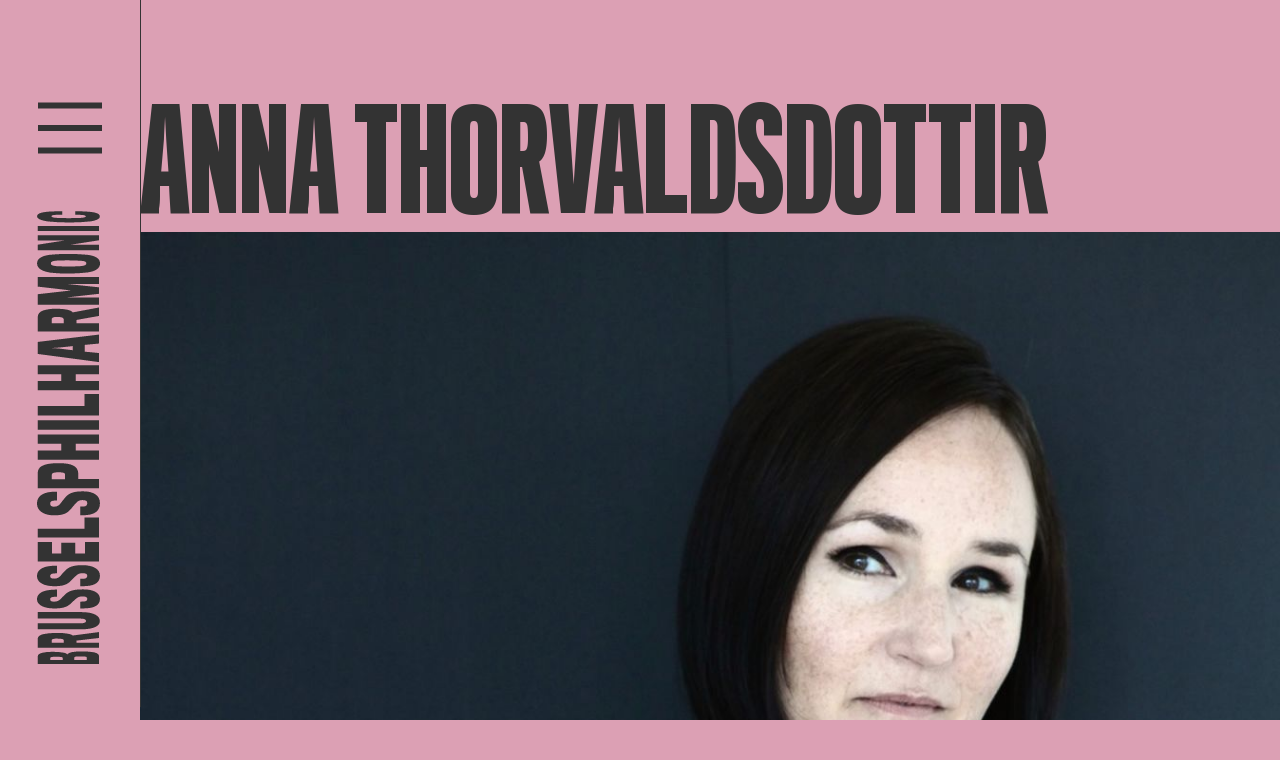

--- FILE ---
content_type: text/html; charset=UTF-8
request_url: https://www.brusselsphilharmonic.be/fr/musiciens/anna-thorvaldsdottir
body_size: 14157
content:

<!DOCTYPE html>
<html lang="fr">

	<head>
    <meta charset="UTF-8">
    <meta name="viewport" content="width=device-width, initial-scale=1.0">

        <script defer="defer" src="/webpack/js/main.005c199d0163abb80764.js"></script><link href="/webpack/css/main.bf88ce5a0279f4c33094.css" rel="stylesheet">        
        <link rel="apple-touch-icon" sizes="57x57" href="/assets/favicon/apple-icon-57x57.png">
    <link rel="apple-touch-icon" sizes="60x60" href="/assets/favicon/apple-icon-60x60.png">
    <link rel="apple-touch-icon" sizes="72x72" href="/assets/favicon/apple-icon-72x72.png">
    <link rel="apple-touch-icon" sizes="76x76" href="/assets/favicon/apple-icon-76x76.png">
    <link rel="apple-touch-icon" sizes="114x114" href="/assets/favicon/apple-icon-114x114.png">
    <link rel="apple-touch-icon" sizes="120x120" href="/assets/favicon/apple-icon-120x120.png">
    <link rel="apple-touch-icon" sizes="144x144" href="/assets/favicon/apple-icon-144x144.png">
    <link rel="apple-touch-icon" sizes="152x152" href="/assets/favicon/apple-icon-152x152.png">
    <link rel="apple-touch-icon" sizes="180x180" href="/assets/favicon/apple-icon-180x180.png">
    <link rel="icon" type="image/png" sizes="192x192" href="/assets/favicon/android-icon-192x192.png">
    <link rel="icon" type="image/png" sizes="32x32" href="/assets/favicon/favicon-32x32.png">
    <link rel="icon" type="image/png" sizes="96x96" href="/assets/favicon/favicon-96x96.png">
    <link rel="icon" type="image/png" sizes="16x16" href="/assets/favicon/favicon-16x16.png">
    <link rel="manifest" href="assets/favicon/manifest.json">
    <meta name="msapplication-TileColor" content="#ffffff">
    <meta name="msapplication-TileImage" content="assets/favicon/ms-icon-144x144.png">
    <meta name="theme-color" content="#ffffff">
    
    <meta name="facebook-domain-verification" content="8wjq7o5x18dir31sddhl9tqtucp3s8" />
    <!-- Google Tag Manager -->
    <script>
        (function (w, d, s, l, i) {
            w[l] = w[l] || [];
            w[l].push({ 'gtm.start': new Date().getTime(), event: 'gtm.js' });
            var f = d.getElementsByTagName(s)[0],
                j = d.createElement(s),
                dl = l != 'dataLayer' ? '&l=' + l : '';
            j.async = true;
            j.src = 'https://www.googletagmanager.com/gtm.js?id=' + i + dl;
            f.parentNode.insertBefore(j, f);
        })(window, document, 'script', 'dataLayer', 'GTM-WQ4LV77');
    </script>
    <!-- End Google Tag Manager -->

    <!-- Facebook Pixel Code -->
    <script>
        !function (f, b, e, v, n, t, s) {
            if (f.fbq)


                return;


            n = f.fbq = function () {
                n.callMethod ? n.callMethod.apply(n, arguments) : n.queue.push(arguments);
            };
            if (!f._fbq)


                f._fbq = n;


            n.push = n;
            n.loaded = !0;
            n.version = '2.0';
            n.queue = [];
            t = b.createElement(e);
            t.async = !0;
            t.src = v;
            s = b.getElementsByTagName(e)[0];
            s.parentNode.insertBefore(t, s);
        }(window, document, 'script', 'https://connect.facebook.net/en_US/fbevents.js');
        fbq('init', '1420439301678679');
        fbq('track', 'PageView');
    </script>
    <noscript>
        <img height="1" width="1" src="https://www.facebook.com/tr?id=1420439301678679&ev=PageView
				        &noscript=1" />
    </noscript>
    <!-- End Facebook Pixel Code -->


    <!-- Hotjar Tracking Code for www.brusselsphilharmonic.be -->
    <script>
        (function (h, o, t, j, a, r) {
            h.hj = h.hj || function () {
                (h.hj.q = h.hj.q || []).push(arguments);
            };
            h._hjSettings = {
                hjid: 1890368,
                hjsv: 6
            };
            a = o.getElementsByTagName('head')[0];
            r = o.createElement('script');
            r.async = 1;
            r.src = t + h._hjSettings.hjid + j + h._hjSettings.hjsv;
            a.appendChild(r);
        })(window, document, 'https://static.hotjar.com/c/hotjar-', '.js?sv=');
    </script>
<title>Brussels Philharmonic | Anna Thorvaldsdottir</title><meta name="generator" content="SEOmatic">
<meta name="description" content="« Le monde a besoin de musique symphonique. Et la musique symphonique a besoin du monde. » Telle est la conviction du Brussels Philharmonic. Fondé en 1935…">
<meta name="referrer" content="no-referrer-when-downgrade">
<meta name="robots" content="all">
<meta content="209566399568" property="fb:profile_id">
<meta content="fr_FR" property="og:locale">
<meta content="en_EN" property="og:locale:alternate">
<meta content="nl_NL" property="og:locale:alternate">
<meta content="Brussels Philharmonic" property="og:site_name">
<meta content="website" property="og:type">
<meta content="https://www.brusselsphilharmonic.be/fr/musiciens/anna-thorvaldsdottir" property="og:url">
<meta content="Anna Thorvaldsdottir" property="og:title">
<meta content="« Le monde a besoin de musique symphonique. Et la musique symphonique a besoin du monde. » Telle est la conviction du Brussels Philharmonic. Fondé en 1935 sous l’égide de la radiodiffusion publique belge, cet orchestre symphonique a pour vocation d’ouvrir au maximum le monde symphonique. En…" property="og:description">
<meta content="https://www.brusselsphilharmonic.be/uploads/_1200x630_crop_center-center_82_none/Logo-Profile-Picture-grijs-op-roze-wide.png?mtime=1657900632" property="og:image">
<meta content="1200" property="og:image:width">
<meta content="630" property="og:image:height">
<meta content="https://www.facebook.com/brusselsphilharmonic" property="og:image:alt">
<meta name="twitter:card" content="summary_large_image">
<meta name="twitter:site" content="@brusselsphil">
<meta name="twitter:creator" content="@brusselsphil">
<meta name="twitter:title" content="Anna Thorvaldsdottir">
<meta name="twitter:description" content="« Le monde a besoin de musique symphonique. Et la musique symphonique a besoin du monde. » Telle est la conviction du Brussels Philharmonic. Fondé en 1935 sous l’égide de la radiodiffusion publique belge, cet orchestre symphonique a pour vocation d’ouvrir au maximum le monde symphonique. En…">
<meta name="twitter:image" content="https://www.brusselsphilharmonic.be/uploads/_1200x630_crop_center-center_82_none/Logo-Profile-Picture-grijs-op-roze-wide.png?mtime=1657900632">
<meta name="twitter:image:width" content="1200">
<meta name="twitter:image:height" content="630">
<meta name="twitter:image:alt" content="https://www.facebook.com/brusselsphilharmonic">
<link href="https://www.brusselsphilharmonic.be/fr/musiciens/anna-thorvaldsdottir" rel="canonical">
<link href="https://www.brusselsphilharmonic.be/fr" rel="home">
<link href="https://www.brusselsphilharmonic.be/fr/musiciens/anna-thorvaldsdottir" rel="alternate" hreflang="fr">
<link href="https://www.brusselsphilharmonic.be/en/musicians/anna-thorvaldsdottir" rel="alternate" hreflang="en">
<link href="https://www.brusselsphilharmonic.be/nl/muzikanten/anna-thorvaldsdottir" rel="alternate" hreflang="x-default">
<link href="https://www.brusselsphilharmonic.be/nl/muzikanten/anna-thorvaldsdottir" rel="alternate" hreflang="nl"></head>

	
	<body
		class=" background--pink ">

		<!-- Google Tag Manager (noscript) -->
		<noscript>
			<iframe
				src="https://www.googletagmanager.com/ns.html?id=GTM-WQ4LV77"
				height="0"
				width="0"
				style="display:none;visibility:hidden"></iframe>
		</noscript>
		<!-- End Google Tag Manager (noscript) -->

				<div class="hidden cookiebanner" id="cookiebanner" role="dialog" aria-modal="true" aria-labelledby="cookie_banner_title" tabindex="-1">
    <div class="cookiebanner__content">
        <h1 id="cookie_banner_title">
            Deze website gebruikt cookies
        </h1>
        <div class="cookiebanner__notice">
            Door op &quot;Alle cookies aanvaarden&quot; te klikken ga je akkoord met het opslaan van onze cookies op je computer. Zo kunnen we een betere gebruikservaring bieden, en het laat ons toe om het gebruik van de website te analyseren. Door op ‘Je voorkeuren aanpassen’ te klikken kan je kiezen welke cookies je toelaat. Enkel de essentiële cookies zijn noodzakelijk voor de goede werking van de website en kan je niet weigeren
        </div>
        <div class="cookiebanner__actions">
            <a href="#" class="button-cookie cookiebanner__accept js-cookie-accept notranslate">Alle cookies aanvaarden</a>
            <a href="#" class="cookiebanner__essentials js-cookie-essentials notranslate">Enkel essentiële cookies aanvaarden</a>
            <a href="#" class="cookiebanner__settings js-cookie-settings notranslate">Je voorkeuren aanpassen</a>
        </div>
    </div>
</div>				<div class="hidden cookie-modal" id="cookieModal" role="dialog" aria-modal="true" aria-labelledby="cookie_settings_title" tabindex="-1">
    <div class="cookie-modal__content">
        <button :title="'Sluit cookie instellingen'|t('cookie-banner')" class="button cookie-modal__close-action js-modal-close-btn notranslate">
            &times;
        </button>
        <h1 id="cookie_settings_title">Cookie-instellingen</h1>
        <p>
            Onze website bewaart vier soorten cookies. Je kan zelf op elk moment kiezen welke je aanvaardt en welke niet. Meer informatie over wat cookies zijn en welke types cookies we verzamelen kan je lezen in ons <a href="{cookieLink}" target="_blank" class="underline hover:no-underline">cookiebeleid</a>.
        </p>
        <div class="cookie-modal__actions">
            <a href="#" class="button-cookie js-cookie-accept notranslate">Alle cookies aanvaarden</a>
        </div>
        <h2>Je voorkeuren aanpassen</h2>
        <form>
            <div class="cookie-modal__options">
                <div class="cookie-modal__checks">
                    <input class="js-cookie-essential" type="checkbox" name="essential" id="essential" disabled="disabled" checked="checked">
                    <label for="essential">Essentiële cookies</label>
                </div>
                <div class="cookie-modal__description">
                    zijn om technische redenen noodzakelijk voor de goede werking. Zonder deze cookies zou het kunnen dat de website niet naar behoren functioneert.
                </div>
            </div>
            <div class="cookie-modal__options">
                <div class="cookie-modal__checks">
                    <input class="js-cookie-essential" type="checkbox" name="essential" id="functional" disabled="disabled" checked="checked">
                    <label for="essential">Functionele cookies</label>
                </div>
                <div class="cookie-modal__description">
                    zijn noodzakelijk voor bepaalde functies op de website. Zonder deze cookies kunnen sommige onderdelen onbruikbaar worden.
                </div>
            </div>
            <div class="cookie-modal__options">
                <div class="cookie-modal__checks">
                    <input class="js-cookie-performance" type="checkbox" name="CookiePerformance" id="performance" value="2">
                    <label for="performance">Analytische cookies</label>
                </div>
                <div class="cookie-modal__description">
                    laten ons toe om het gebruik van de website anoniem te analyseren en de gebruikservaring te verbeteren.
                </div>
            </div>
            <div class="cookie-modal__options">
                <div class="cookie-modal__checks">
                    <input class="js-cookie-marketing" type="checkbox" name="CookieMarketing" id="marketing" value="3">
                    <label for="marketing">Marketingcookies</label>
                </div>
                <div class="cookie-modal__description">
                    hebben als doel het personaliseren van de gebruikservaring en het tonen van relevante inhoud en aanbiedingen op deze en andere websites.
                </div>
            </div>
        </form>
        <div class="cookie-modal__actions">
            <a href="#" class="button-cookie js-modal-close notranslate">Mijn keuze bewaren</a>
        </div>
    </div>
</div>
		<div class="fixed inset-0 z-10 hidden bg-black opacity-50" id="cookiebanner-overlay"></div>

		<div class="app">
						<div class="app__navigation js-animation">
				
<div class="header" data-aos="fade-down">

	<div class="header__sidebar">
		<div class="header__toggle" id="openMenu">
			<svg xmlns="http://www.w3.org/2000/svg" width="74" height="59" viewbox="0 0 74 59">
				<g id="Group_405" data-name="Group 405" transform="translate(-1.458 -143.5)">
					<g id="Group_345" data-name="Group 345" transform="translate(-28.042 6.5)">
						<line
							id="Line_74"
							data-name="Line 74"
							x2="74"
							transform="translate(29.5 140.5)"
							fill="none"
							stroke="currentColor"
							stroke-width="7"/>
						<path
							id="Path_67"
							data-name="Path 67"
							d="M0,0H74"
							transform="translate(29.5 166.5)"
							fill="none"
							stroke="currentColor"
							stroke-width="7"/>
						<line
							id="Line_76"
							data-name="Line 76"
							x2="74"
							transform="translate(29.5 192.5)"
							fill="none"
							stroke="currentColor"
							stroke-width="7"/>
					</g>
				</g>
			</svg>
		</div>
		<a href="https://www.brusselsphilharmonic.be/fr/">
			<svg
				class="header__logo"
				xmlns="http://www.w3.org/2000/svg"
				xml:space="preserve"
				style="enable-background:new 0 0 89.4 467.4"
				viewbox="0 0 89.4 467.4">
				<path d="M72.2 455.4v7.9H9.9v-7.7c0-1.8 1.9-3 4.7-3.7 3.4-.7 6.8-1 10.3-.9 3.8-.1 7.5.2 11.2.8 1.9.4 3.4 1 3.8 1.9.4-1 2.3-1.8
				4.6-2.4 3.5-.6 7.1-.8 10.7-.7 4-.1 8.1.2 12.1.9 3.1.8 4.9 2 4.9 3.9m-48 .8c-1
				.2-1.5.5-1.5.9v2.2h12.5V457c0-.3-.5-.7-1.7-.8-1.6-.2-3.1-.2-4.7-.2-1.5-.1-3.1 0-4.6.2m29.2-.6c-1.6 0-3.1
				0-4.7.2-1.2.2-1.6.5-1.6.9v2.6h12.5v-2.6c0-.4-.4-.7-1.6-.9-1.6-.1-3.1-.2-4.6-.2m-13.2-23.1c3 .5 4.6 1.3 5.2 1.9 10.7-1.4
				16-2.1 26.7-3.5v6c-9.2 1.1-13.8 1.6-22.9 2.7v2.1h23v5.1H9.9v-9.2c0-2.1 2-3.7 5.6-4.6 4.4-.9 8.9-1.3 13.5-1.2 3.8-.1 7.5.1
				11.2.7m-13.7 5.2c-1.5.3-2.4.7-2.4 1.4v2.6h12.2l-.1-2.7c0-.4-.6-.9-1.7-1.1-1.3-.2-2.7-.3-4-.3-1.3-.2-2.6-.1-4 .1M73
				419.6c0 5-5.6 8.5-19.3 8.5H9.9V422h43.5c3.8 0 5.6-.9 5.6-2.4s-2-2.4-5.5-2.4H9.9v-6.6h44.4c12.4 0 18.7 3.8 18.7
				9m.1-22.4c0 6.1-5.1 9-13.3 9.5-1.2.1-4.5.2-6.7.2V400c.5 0 3.6-.1 4.2-.2 2-.3 2.9-1.1 2.9-2.7 0-1.7-1.4-2.4-4.8-2.4-3.2
				0-4.9.6-7.7 3.3-.8.7-2.6 2.3-3.4 3.2-3.8 3.6-7.3 5.7-17.7 5.7-10.2 0-17.5-3.4-17.5-9.4 0-5.9 6-8.8 14.1-9.5 2-.2 5.6-.3
				6.3-.3v7.3c-.5 0-3.2 0-3.9.2-2 .2-3.1.9-3.1 2.4 0 1.9 1.6 2.4 4 2.4 3.6 0 5.5-1.3 7.7-3.8.6-.8 2.4-2.4 3.1-3.1 3.4-3.6
				8.1-5.6 17.9-5.6 11.2-.2 17.9 3.4 17.9 9.7m0-23.5c0 6.7-5.1 9.8-13.3 10.4-1.2.1-4.5.2-6.7.2v-7.5c.5 0 3.6-.1 4.2-.2 2-.3
				2.9-1.2 2.9-2.9 0-1.9-1.4-2.6-4.8-2.6-3.2 0-4.9.7-7.7 3.6-.8.8-2.6 2.5-3.4 3.4-3.8 4-7.3 6.2-17.7 6.2-10.2
				0-17.5-3.7-17.5-10.3 0-6.4 6-9.6 14.1-10.3 2-.2 5.6-.3 6.3-.3v7.8c-1.3 0-2.6.1-3.9.2-2 .3-3.1 1-3.1 2.6 0 2.1 1.6 2.6 4
				2.6 3.6 0 5.5-1.4 7.7-4.2.6-.9 2.4-2.6 3.1-3.4 3.4-4 8.1-6.1 17.9-6.1 11.2.1 17.9 3.9 17.9
				10.8m-.9-14.5H9.9v-19.7h14.5v11.6h9.5v-11H48v11h9.9v-11.7h14.3v19.8zm0-24.5H9.9v-8.8h47.5v-11.4h14.7v20.2zm.9-34.8c0
				7.7-5.1 11.4-13.3 12.1-1.2.1-4.5.2-6.7.2v-8.8c.5 0 3.6-.1 4.2-.2 1.7-.1 3-1.5 2.9-3.2v-.2c0-2.2-1.4-3-4.8-3-3.2
				0-4.9.8-7.7 4.2-.8.9-2.6 2.9-3.4 4-3.8 4.6-7.3 7.3-17.7 7.3-10.2 0-17.5-4.4-17.5-12 0-7.4 6-11 14.1-11.8 2-.2 5.6-.3
				6.3-.3v9c-1.3 0-2.6.1-3.9.2-2 .3-3.1 1.2-3.1 3 0 2.4 1.6 3.1 4 3.1 3.6 0 5.5-1.6 7.7-4.8.6-1 2.4-3 3.1-3.9 3.4-4.5
				8.1-6.9 17.9-6.9 11.2-.2 17.9 4 17.9 12m-27.3-38.3c3.1 1.3 5.1 4.3 5.2 7.6.1 1.1 0 6.2 0 6.2h21.2v9.3H9.9v-15.5c-.1-3.2
				1.9-6.2 4.9-7.4 3.1-1.6 8.2-2.5 15.7-2.5 7.2-.1 12.1.7 15.3 2.3m-19 7.3c-1.6.3-2.6 1-2.6
				2.2v4.4h13.5v-4.3c0-1.5-.9-2.1-2.7-2.4-1.3-.2-2.6-.3-3.8-.3-1.5
				0-2.9.1-4.4.4m45.4-29.4H48.5v6.9h23.7v9.3H9.9v-9.3h23.9v-6.9H9.9v-9.3h62.3v9.3zM9.9
				225.3v-9.7h62.3v9.7H9.9zm62.3-14.4H9.9v-9.6h47.5v-12.2h14.7v21.8zm0-41.9H48.5v6.8h23.7v9.3H9.9v-9.3h23.9V169H9.9v-9.1h62.3v9.1zm0-21.6v9.2c-20.8-2.8-41.5-5.6-62.3-8.3v-12.2c20.8-2.5
				41.5-5 62.3-7.5v9.1c-5.8.6-8.7.8-14.6 1.4v6.9c5.9.5 8.8.8 14.6 1.4m-40.8-5.6c-2.6.2-8.1.5-8.1.5s5.4.3 8.1.5c.2 0 13.8 1.7
				14 1.7v-4.2c-.1.1-13.8 1.5-14 1.5m8.8-38.4c3 .7 4.6 1.8 5.2 2.7 10.7-2 16-3 26.7-5v8.6c-9.2 1.6-13.8 2.4-22.9
				4.1v3.4h23v8.4H9.9v-14.8c0-3.2 2-5.4 5.6-6.7 4.4-1.3 8.9-1.9 13.5-1.7 3.8-.1 7.6.2 11.2 1m-13.7 7.5c-1.5.4-2.4 1.1-2.4
				2.1v4.1h12.2l-.1-4.2c0-.6-.6-1.3-1.7-1.7-1.3-.3-2.6-.5-4-.5-1.3-.1-2.6 0-4 .2m45.7-33.8H38.8c13.4 1.4 20.1 2.1 33.4
				3.5v6.6c-13.4 1.5-20.1 2.2-33.4 3.8h33.4v7.4H9.9V87.6c13.5-1.5 20.3-2.3
				33.8-3.8-13.5-1.6-20.3-2.4-33.8-3.9v-9.7h62.3v6.9zM21.9 47.6c6.1-.7 12.3-1 18.5-.9 6.4-.1 12.9.2 19.3.8 8.5.9 13.5 3.6
				13.5 8.8 0 5.1-4.6 8-12.8 9.2-6.5.8-13 1.1-19.5 1.1-6 .1-12-.2-18-.9-7.6-1.1-13.7-3.9-13.7-9.3-.1-5.1 5-7.8 12.7-8.8m33.9
				6.2c-4.9-.4-9.8-.6-14.7-.6-4.4 0-11.8.1-14 .5-2.5.4-3.9 1-3.9 2.6 0 1.5 1.3 2.1 4.1 2.6 2.1.4 9.5.5 13.9.5 4.6 0 12.4-.1
				14.9-.7 2.1-.5 3.2-1 3.2-2.4-.1-1.5-1.4-2.2-3.5-2.5m16.4-21c-11.5 1.8-17.2 2.7-28.7 4.5h28.7V43H9.9v-5.7c11.3-1.8 17-2.7
				28.3-4.4H9.9v-5.2h62.3v5.1zM9.9 23.4v-5.1h62.3v5.1H9.9zM59 3.6c8.3.4 14 1.7 14 4.9 0 2.6-3.7 4.2-9.5 5.1-7.5.8-15
				1.2-22.6 1.1-6.8 0-13.6-.3-20.4-1-6.9-1-11.3-2.6-11.3-5.3 0-3.3 6-4.5 15.3-4.9 2.8-.1 7.8-.2 10.3-.2v3.5c-2.7
				0-5.4.1-7.2.2-2.4.2-3.8.6-3.8 1.4 0 .7 1.3 1.2 3.6 1.5 2.8.3 8.5.4 13.4.4 6.9 0 12.5-.1 14.5-.4 2.5-.3 3.4-.8 3.4-1.4
				0-.7-1.3-1.2-3.4-1.4-2.6-.2-5.6-.2-7.4-.2V3.3c2.3 0 8.2.1 11.1.3"/>
			</svg>

			<svg
				class="header__logo--hor"
				xmlns="http://www.w3.org/2000/svg"
				xml:space="preserve"
				style="enable-background:new 0 0 361.3 51"
				viewbox="0 0 361.3 51">
				<path d="M6.2 50H0V1.1h6.1c1.4 0 2.4 1.5 2.9 3.7.5 2.7.8 5.4.7 8.1.1 2.9-.1 5.9-.6 8.8-.3 1.5-.8 2.6-1.5 3 .8.3 1.4 1.8 1.8
				3.6.5 2.8.7 5.6.6 8.4.1 3.2-.2 6.3-.7 9.5-.6 2.3-1.6 3.8-3.1 3.8m-.6-37.7c-.1-.8-.4-1.2-.7-1.2H3.2v9.8H5c.2 0
				.5-.4.6-1.4.1-1.2.2-2.5.1-3.7.1-1.1.1-2.3-.1-3.5m.5 22.9c0-1.2 0-2.5-.2-3.7-.1-.9-.4-1.3-.7-1.3h-2V40h2c.3 0
				.6-.3.7-1.3.1-1.2.2-2.3.2-3.5m18.1-10.3c-.4 2.3-1 3.6-1.5 4.1 1.1 8.4 1.7 12.6 2.8
				21h-4.7c-.9-7.2-1.3-10.8-2.1-18H17v18h-4V1.1h7.2c1.7 0 2.9 1.6 3.6 4.4.7 3.5 1 7 .9 10.6.2 2.9 0 5.9-.5
				8.8m-4-10.8c-.2-1.2-.6-1.8-1.1-1.8h-2v9.6l2.1-.1c.3 0 .7-.5.9-1.4.2-1 .3-2.1.3-3.1-.1-1.1-.1-2.1-.2-3.2m14.2 36.5c-3.9
				0-6.7-4.4-6.7-15.1V1.1h4.8v34.2c0 3 .7 4.4 1.9 4.4s1.9-1.5 1.9-4.3V1.1h5.2V36c-.1 9.7-3 14.6-7.1 14.6m17.5.1c-4.8
				0-7-4-7.4-10.5 0-.9-.1-3.6-.1-5.3h5.4c0 .4.1 2.8.2 3.3.2 1.5.9 2.3 2.1 2.3 1.4 0 1.9-1.1 1.9-3.8
				0-2.5-.5-3.8-2.6-6-.6-.6-1.8-2-2.5-2.7-2.9-3-4.5-5.7-4.5-13.9 0-8 2.7-13.7 7.4-13.7 4.6 0 6.9 4.7 7.5 11.1.1 1.6.2 4.4.2
				5h-5.7c0-.4 0-2.5-.1-3.1-.2-1.5-.7-2.4-1.9-2.4-1.5 0-1.9 1.2-1.9 3.1 0 2.8 1 4.3 3 6 .6.5 1.9 1.9 2.4 2.4 2.9 2.6 4.4 6.4
				4.4 14 0 8.9-2.8 14.2-7.8 14.2m18.5 0c-5.2 0-7.7-4-8.1-10.5-.1-.9-.2-3.6-.2-5.3H68c0 .4.1 2.8.2 3.3.2 1.5.9 2.3 2.3 2.3
				1.5 0 2.1-1.1 2.1-3.8 0-2.5-.5-3.8-2.9-6L67 28c-3.1-3-4.9-5.7-4.9-13.9 0-8 2.9-13.7 8.1-13.7 5 0 7.5 4.7 8.1 11.1.1 1.6.2
				4.4.2 5h-6.2c0-1 0-2.1-.1-3.1-.2-1.5-.8-2.4-2-2.4-1.6 0-2.1 1.2-2.1 3.1 0 2.8 1.1 4.3 3.3 6 .7.5 2 1.9 2.6 2.4 3.1 2.6
				4.8 6.4 4.8 14 0 8.9-3 14.2-8.4 14.2m11.4-.7V1.1h15.5v11.4h-9.1v7.4h8.7V31h-8.7v7.8h9.2V50H81.8zm19.2
				0V1.1h6.9v37.3h8.9V50H101zm27.3.7c-6 0-9-4-9.5-10.5-.1-.9-.2-3.6-.2-5.3h6.9c0 .4.1 2.8.2 3.3.1 1.3 1.2 2.4 2.5 2.3h.1c1.7
				0 2.4-1.1 2.4-3.8 0-2.5-.6-3.8-3.3-6-.7-.6-2.3-2-3.1-2.7-3.6-3-5.7-5.7-5.7-13.9 0-8 3.5-13.7 9.4-13.7 5.8 0 8.6 4.7 9.3
				11.1.2 1.6.3 4.4.3 5h-7c0-1 0-2.1-.2-3.1-.2-1.5-.9-2.4-2.4-2.4-1.9 0-2.4 1.2-2.4 3.1 0 2.8 1.3 4.3 3.8 6 .8.5 2.3 1.9 3
				2.4 3.6 2.6 5.4 6.4 5.4 14 .2 8.9-3.2 14.2-9.5 14.2m30.2-21.5c-1 2.4-3.4 4-6 4.1-.8.1-4.9 0-4.9 0V50h-7.3V1.1h12.2c2.5-.1
				4.9 1.5 5.8 3.8 1.2 2.4 1.9 6.5 1.9 12.4.1 5.6-.5 9.4-1.7 11.9m-5.8-14.8c-.2-1.3-.8-2-1.7-2h-3.5V23h3.4c1.2 0 1.7-.7
				1.9-2.2.2-1 .2-2 .2-3 0-1.2-.1-2.3-.3-3.4M175.8
				50V31.3h-5.4V50h-7.3V1.1h7.3v18.8h5.4V1.1h7.3V50h-7.3zm11.1-48.9h7.6V50h-7.6V1.1zM198.3 50V1.1h7.5v37.3h9.5V50h-17zm32.9
				0V31.3h-5.4V50h-7.3V1.1h7.3v18.8h5.4V1.1h7.2V50h-7.2zm16.9 0h-7.2c2.2-16.3 4.4-32.6 6.5-48.9h9.6c2 16.3 3.9 32.6 5.9
				48.9h-7.1c-.4-4.6-.7-6.9-1.1-11.4h-5.4c-.5 4.5-.7 6.8-1.2 11.4m4.4-32.1c-.2-2-.4-6.3-.4-6.3s-.3 4.2-.4 6.4c0 .2-1.3
				10.8-1.3 11h3.3c0-.2-1.2-10.9-1.2-11.1m30.2 7c-.6 2.3-1.4 3.6-2.1 4.1 1.6 8.4 2.4 12.6 3.9
				21h-6.8c-1.3-7.2-1.9-10.8-3.2-18h-2.6v18h-6.6V1.1h11.6c2.5 0 4.3 1.6 5.3 4.4 1 3.4 1.5 7 1.3 10.6.1 2.9-.2 5.9-.8
				8.8m-5.9-10.8c-.3-1.2-.9-1.8-1.6-1.8H272v9.6l3.3-.1c.5 0 1.1-.5 1.3-1.4.3-1 .4-2.1.4-3.1 0-1.1 0-2.1-.2-3.2M303.4
				50V23.7c-1.1 10.5-1.6 15.8-2.8 26.3h-5.2c-1.2-10.5-1.8-15.8-3-26.3V50h-5.8V1.1h8.4l3 26.5c1.2-10.6 1.9-15.9
				3.1-26.5h7.6V50h-5.3zm23.1-39.5c.6 4.8.8 9.7.7 14.5.1 5.1-.1 10.1-.7 15.1-.7 6.6-2.9 10.6-6.9
				10.6s-6.3-3.6-7.2-10c-.6-5.1-.9-10.2-.8-15.3-.1-4.7.2-9.5.7-14.1.9-6 3-10.8 7.3-10.8 4 0 6.1 4 6.9 10m-4.9
				26.6c.3-3.8.5-7.7.4-11.6 0-3.4-.1-9.2-.4-11-.3-1.9-.8-3.1-2-3.1s-1.7 1.1-2 3.2c-.3 1.7-.4 7.4-.4 10.9 0 3.6.1 9.7.5
				11.7.4 1.7.8 2.5 1.9 2.5 1.2.1 1.8-1 2-2.6M338.2 50l-3.5-22.5V50h-4.5V1.1h4.4c1.4 8.9 2.1 13.4 3.4
				22.3V1.1h4.1V50h-3.9zm7.3-48.9h4V50h-4V1.1zm15.6 38.5c-.3 6.5-1.4 10.9-3.9 10.9-2 0-3.3-2.9-4-7.4-.7-5.9-.9-11.8-.9-17.7
				0-5.3.2-10.7.8-16 .8-5.4 2.1-8.9 4.2-8.9 2.6 0 3.5 4.7 3.8 12 .1 2.2.1 6.1.1
				8.1h-2.8c0-2.1-.1-4.2-.1-5.7-.1-1.9-.5-3-1.1-3-.6 0-1 1.1-1.1 2.8-.2 2.2-.3 6.6-.3 10.5 0 5.4.1 9.9.3 11.4.2 2 .6 2.7 1.1
				2.7.6 0 .9-1 1.1-2.7.1-2 .2-4.4.2-5.8h2.8c0 1.9 0 6.5-.2 8.8"/>
			</svg>
		</a>
	</div>

	<div class="header__navigation">

		<div class="header__navigation__backdrop"></div>

		<div class="header__sidebar">
			<div class="header__toggle" id="closeMenu">
				<svg
					xmlns="http://www.w3.org/2000/svg"
					xmlns:xlink="http://www.w3.org/1999/xlink"
					width="78.101"
					height="59.173"
					viewbox="0 0 78.101 59.173">
					<g id="Group_404" data-name="Group 404" transform="translate(-27.449 -119.164)">
						<line
							id="Line_74"
							data-name="Line 74"
							y1="53.5"
							x2="74"
							transform="translate(29.5 122)"
							fill="none"
							stroke="currentColor"
							stroke-width="7"/>
						<line
							id="Line_76"
							data-name="Line 76"
							x2="74"
							y2="51.5"
							transform="translate(29.5 122.5)"
							fill="none"
							stroke="currentColor"
							stroke-width="7"/>
					</g>
				</svg>
			</div>
			<a href="https://www.brusselsphilharmonic.be/fr/">
				<svg
					class="header__logo"
					xmlns="http://www.w3.org/2000/svg"
					xml:space="preserve"
					style="enable-background:new 0 0 89.4 467.4"
					viewbox="0 0 89.4 467.4">
					<path
						fill="currentColor"
						d="M72.2 455.4v7.9H9.9v-7.7c0-1.8 1.9-3 4.7-3.7 3.4-.7 6.8-1 10.3-.9 3.8-.1 7.5.2 11.2.8 1.9.4 3.4 1 3.8 1.9.4-1 2.3-1.8
							4.6-2.4 3.5-.6 7.1-.8 10.7-.7 4-.1 8.1.2 12.1.9 3.1.8 4.9 2 4.9 3.9m-48 .8c-1
							.2-1.5.5-1.5.9v2.2h12.5V457c0-.3-.5-.7-1.7-.8-1.6-.2-3.1-.2-4.7-.2-1.5-.1-3.1 0-4.6.2m29.2-.6c-1.6 0-3.1
							0-4.7.2-1.2.2-1.6.5-1.6.9v2.6h12.5v-2.6c0-.4-.4-.7-1.6-.9-1.6-.1-3.1-.2-4.6-.2m-13.2-23.1c3 .5 4.6 1.3 5.2 1.9 10.7-1.4
							16-2.1 26.7-3.5v6c-9.2 1.1-13.8 1.6-22.9 2.7v2.1h23v5.1H9.9v-9.2c0-2.1 2-3.7 5.6-4.6 4.4-.9 8.9-1.3 13.5-1.2 3.8-.1 7.5.1
							11.2.7m-13.7 5.2c-1.5.3-2.4.7-2.4 1.4v2.6h12.2l-.1-2.7c0-.4-.6-.9-1.7-1.1-1.3-.2-2.7-.3-4-.3-1.3-.2-2.6-.1-4 .1M73
							419.6c0 5-5.6 8.5-19.3 8.5H9.9V422h43.5c3.8 0 5.6-.9 5.6-2.4s-2-2.4-5.5-2.4H9.9v-6.6h44.4c12.4 0 18.7 3.8 18.7
							9m.1-22.4c0 6.1-5.1 9-13.3 9.5-1.2.1-4.5.2-6.7.2V400c.5 0 3.6-.1 4.2-.2 2-.3 2.9-1.1 2.9-2.7 0-1.7-1.4-2.4-4.8-2.4-3.2
							0-4.9.6-7.7 3.3-.8.7-2.6 2.3-3.4 3.2-3.8 3.6-7.3 5.7-17.7 5.7-10.2 0-17.5-3.4-17.5-9.4 0-5.9 6-8.8 14.1-9.5 2-.2 5.6-.3
							6.3-.3v7.3c-.5 0-3.2 0-3.9.2-2 .2-3.1.9-3.1 2.4 0 1.9 1.6 2.4 4 2.4 3.6 0 5.5-1.3 7.7-3.8.6-.8 2.4-2.4 3.1-3.1 3.4-3.6
							8.1-5.6 17.9-5.6 11.2-.2 17.9 3.4 17.9 9.7m0-23.5c0 6.7-5.1 9.8-13.3 10.4-1.2.1-4.5.2-6.7.2v-7.5c.5 0 3.6-.1 4.2-.2 2-.3
							2.9-1.2 2.9-2.9 0-1.9-1.4-2.6-4.8-2.6-3.2 0-4.9.7-7.7 3.6-.8.8-2.6 2.5-3.4 3.4-3.8 4-7.3 6.2-17.7 6.2-10.2
							0-17.5-3.7-17.5-10.3 0-6.4 6-9.6 14.1-10.3 2-.2 5.6-.3 6.3-.3v7.8c-1.3 0-2.6.1-3.9.2-2 .3-3.1 1-3.1 2.6 0 2.1 1.6 2.6 4
							2.6 3.6 0 5.5-1.4 7.7-4.2.6-.9 2.4-2.6 3.1-3.4 3.4-4 8.1-6.1 17.9-6.1 11.2.1 17.9 3.9 17.9
							10.8m-.9-14.5H9.9v-19.7h14.5v11.6h9.5v-11H48v11h9.9v-11.7h14.3v19.8zm0-24.5H9.9v-8.8h47.5v-11.4h14.7v20.2zm.9-34.8c0
							7.7-5.1 11.4-13.3 12.1-1.2.1-4.5.2-6.7.2v-8.8c.5 0 3.6-.1 4.2-.2 1.7-.1 3-1.5 2.9-3.2v-.2c0-2.2-1.4-3-4.8-3-3.2
							0-4.9.8-7.7 4.2-.8.9-2.6 2.9-3.4 4-3.8 4.6-7.3 7.3-17.7 7.3-10.2 0-17.5-4.4-17.5-12 0-7.4 6-11 14.1-11.8 2-.2 5.6-.3
							6.3-.3v9c-1.3 0-2.6.1-3.9.2-2 .3-3.1 1.2-3.1 3 0 2.4 1.6 3.1 4 3.1 3.6 0 5.5-1.6 7.7-4.8.6-1 2.4-3 3.1-3.9 3.4-4.5
							8.1-6.9 17.9-6.9 11.2-.2 17.9 4 17.9 12m-27.3-38.3c3.1 1.3 5.1 4.3 5.2 7.6.1 1.1 0 6.2 0 6.2h21.2v9.3H9.9v-15.5c-.1-3.2
							1.9-6.2 4.9-7.4 3.1-1.6 8.2-2.5 15.7-2.5 7.2-.1 12.1.7 15.3 2.3m-19 7.3c-1.6.3-2.6 1-2.6
							2.2v4.4h13.5v-4.3c0-1.5-.9-2.1-2.7-2.4-1.3-.2-2.6-.3-3.8-.3-1.5
							0-2.9.1-4.4.4m45.4-29.4H48.5v6.9h23.7v9.3H9.9v-9.3h23.9v-6.9H9.9v-9.3h62.3v9.3zM9.9
							225.3v-9.7h62.3v9.7H9.9zm62.3-14.4H9.9v-9.6h47.5v-12.2h14.7v21.8zm0-41.9H48.5v6.8h23.7v9.3H9.9v-9.3h23.9V169H9.9v-9.1h62.3v9.1zm0-21.6v9.2c-20.8-2.8-41.5-5.6-62.3-8.3v-12.2c20.8-2.5
							41.5-5 62.3-7.5v9.1c-5.8.6-8.7.8-14.6 1.4v6.9c5.9.5 8.8.8 14.6 1.4m-40.8-5.6c-2.6.2-8.1.5-8.1.5s5.4.3 8.1.5c.2 0 13.8 1.7
							14 1.7v-4.2c-.1.1-13.8 1.5-14 1.5m8.8-38.4c3 .7 4.6 1.8 5.2 2.7 10.7-2 16-3 26.7-5v8.6c-9.2 1.6-13.8 2.4-22.9
							4.1v3.4h23v8.4H9.9v-14.8c0-3.2 2-5.4 5.6-6.7 4.4-1.3 8.9-1.9 13.5-1.7 3.8-.1 7.6.2 11.2 1m-13.7 7.5c-1.5.4-2.4 1.1-2.4
							2.1v4.1h12.2l-.1-4.2c0-.6-.6-1.3-1.7-1.7-1.3-.3-2.6-.5-4-.5-1.3-.1-2.6 0-4 .2m45.7-33.8H38.8c13.4 1.4 20.1 2.1 33.4
							3.5v6.6c-13.4 1.5-20.1 2.2-33.4 3.8h33.4v7.4H9.9V87.6c13.5-1.5 20.3-2.3
							33.8-3.8-13.5-1.6-20.3-2.4-33.8-3.9v-9.7h62.3v6.9zM21.9 47.6c6.1-.7 12.3-1 18.5-.9 6.4-.1 12.9.2 19.3.8 8.5.9 13.5 3.6
							13.5 8.8 0 5.1-4.6 8-12.8 9.2-6.5.8-13 1.1-19.5 1.1-6 .1-12-.2-18-.9-7.6-1.1-13.7-3.9-13.7-9.3-.1-5.1 5-7.8 12.7-8.8m33.9
							6.2c-4.9-.4-9.8-.6-14.7-.6-4.4 0-11.8.1-14 .5-2.5.4-3.9 1-3.9 2.6 0 1.5 1.3 2.1 4.1 2.6 2.1.4 9.5.5 13.9.5 4.6 0 12.4-.1
							14.9-.7 2.1-.5 3.2-1 3.2-2.4-.1-1.5-1.4-2.2-3.5-2.5m16.4-21c-11.5 1.8-17.2 2.7-28.7 4.5h28.7V43H9.9v-5.7c11.3-1.8 17-2.7
							28.3-4.4H9.9v-5.2h62.3v5.1zM9.9 23.4v-5.1h62.3v5.1H9.9zM59 3.6c8.3.4 14 1.7 14 4.9 0 2.6-3.7 4.2-9.5 5.1-7.5.8-15
							1.2-22.6 1.1-6.8 0-13.6-.3-20.4-1-6.9-1-11.3-2.6-11.3-5.3 0-3.3 6-4.5 15.3-4.9 2.8-.1 7.8-.2 10.3-.2v3.5c-2.7
							0-5.4.1-7.2.2-2.4.2-3.8.6-3.8 1.4 0 .7 1.3 1.2 3.6 1.5 2.8.3 8.5.4 13.4.4 6.9 0 12.5-.1 14.5-.4 2.5-.3 3.4-.8 3.4-1.4
							0-.7-1.3-1.2-3.4-1.4-2.6-.2-5.6-.2-7.4-.2V3.3c2.3 0 8.2.1 11.1.3"/>
				</svg>

				<svg
					class="header__logo--hor"
					xmlns="http://www.w3.org/2000/svg"
					xml:space="preserve"
					style="enable-background:new 0 0 361.3 51"
					viewbox="0 0 361.3 51">
					<path
						fill="currentColor"
						d="M6.2 50H0V1.1h6.1c1.4 0 2.4 1.5 2.9 3.7.5 2.7.8 5.4.7 8.1.1 2.9-.1 5.9-.6 8.8-.3 1.5-.8 2.6-1.5 3 .8.3 1.4 1.8 1.8
							3.6.5 2.8.7 5.6.6 8.4.1 3.2-.2 6.3-.7 9.5-.6 2.3-1.6 3.8-3.1 3.8m-.6-37.7c-.1-.8-.4-1.2-.7-1.2H3.2v9.8H5c.2 0
							.5-.4.6-1.4.1-1.2.2-2.5.1-3.7.1-1.1.1-2.3-.1-3.5m.5 22.9c0-1.2 0-2.5-.2-3.7-.1-.9-.4-1.3-.7-1.3h-2V40h2c.3 0
							.6-.3.7-1.3.1-1.2.2-2.3.2-3.5m18.1-10.3c-.4 2.3-1 3.6-1.5 4.1 1.1 8.4 1.7 12.6 2.8
							21h-4.7c-.9-7.2-1.3-10.8-2.1-18H17v18h-4V1.1h7.2c1.7 0 2.9 1.6 3.6 4.4.7 3.5 1 7 .9 10.6.2 2.9 0 5.9-.5
							8.8m-4-10.8c-.2-1.2-.6-1.8-1.1-1.8h-2v9.6l2.1-.1c.3 0 .7-.5.9-1.4.2-1 .3-2.1.3-3.1-.1-1.1-.1-2.1-.2-3.2m14.2 36.5c-3.9
							0-6.7-4.4-6.7-15.1V1.1h4.8v34.2c0 3 .7 4.4 1.9 4.4s1.9-1.5 1.9-4.3V1.1h5.2V36c-.1 9.7-3 14.6-7.1 14.6m17.5.1c-4.8
							0-7-4-7.4-10.5 0-.9-.1-3.6-.1-5.3h5.4c0 .4.1 2.8.2 3.3.2 1.5.9 2.3 2.1 2.3 1.4 0 1.9-1.1 1.9-3.8
							0-2.5-.5-3.8-2.6-6-.6-.6-1.8-2-2.5-2.7-2.9-3-4.5-5.7-4.5-13.9 0-8 2.7-13.7 7.4-13.7 4.6 0 6.9 4.7 7.5 11.1.1 1.6.2 4.4.2
							5h-5.7c0-.4 0-2.5-.1-3.1-.2-1.5-.7-2.4-1.9-2.4-1.5 0-1.9 1.2-1.9 3.1 0 2.8 1 4.3 3 6 .6.5 1.9 1.9 2.4 2.4 2.9 2.6 4.4 6.4
							4.4 14 0 8.9-2.8 14.2-7.8 14.2m18.5 0c-5.2 0-7.7-4-8.1-10.5-.1-.9-.2-3.6-.2-5.3H68c0 .4.1 2.8.2 3.3.2 1.5.9 2.3 2.3 2.3
							1.5 0 2.1-1.1 2.1-3.8 0-2.5-.5-3.8-2.9-6L67 28c-3.1-3-4.9-5.7-4.9-13.9 0-8 2.9-13.7 8.1-13.7 5 0 7.5 4.7 8.1 11.1.1 1.6.2
							4.4.2 5h-6.2c0-1 0-2.1-.1-3.1-.2-1.5-.8-2.4-2-2.4-1.6 0-2.1 1.2-2.1 3.1 0 2.8 1.1 4.3 3.3 6 .7.5 2 1.9 2.6 2.4 3.1 2.6
							4.8 6.4 4.8 14 0 8.9-3 14.2-8.4 14.2m11.4-.7V1.1h15.5v11.4h-9.1v7.4h8.7V31h-8.7v7.8h9.2V50H81.8zm19.2
							0V1.1h6.9v37.3h8.9V50H101zm27.3.7c-6 0-9-4-9.5-10.5-.1-.9-.2-3.6-.2-5.3h6.9c0 .4.1 2.8.2 3.3.1 1.3 1.2 2.4 2.5 2.3h.1c1.7
							0 2.4-1.1 2.4-3.8 0-2.5-.6-3.8-3.3-6-.7-.6-2.3-2-3.1-2.7-3.6-3-5.7-5.7-5.7-13.9 0-8 3.5-13.7 9.4-13.7 5.8 0 8.6 4.7 9.3
							11.1.2 1.6.3 4.4.3 5h-7c0-1 0-2.1-.2-3.1-.2-1.5-.9-2.4-2.4-2.4-1.9 0-2.4 1.2-2.4 3.1 0 2.8 1.3 4.3 3.8 6 .8.5 2.3 1.9 3
							2.4 3.6 2.6 5.4 6.4 5.4 14 .2 8.9-3.2 14.2-9.5 14.2m30.2-21.5c-1 2.4-3.4 4-6 4.1-.8.1-4.9 0-4.9 0V50h-7.3V1.1h12.2c2.5-.1
							4.9 1.5 5.8 3.8 1.2 2.4 1.9 6.5 1.9 12.4.1 5.6-.5 9.4-1.7 11.9m-5.8-14.8c-.2-1.3-.8-2-1.7-2h-3.5V23h3.4c1.2 0 1.7-.7
							1.9-2.2.2-1 .2-2 .2-3 0-1.2-.1-2.3-.3-3.4M175.8
							50V31.3h-5.4V50h-7.3V1.1h7.3v18.8h5.4V1.1h7.3V50h-7.3zm11.1-48.9h7.6V50h-7.6V1.1zM198.3 50V1.1h7.5v37.3h9.5V50h-17zm32.9
							0V31.3h-5.4V50h-7.3V1.1h7.3v18.8h5.4V1.1h7.2V50h-7.2zm16.9 0h-7.2c2.2-16.3 4.4-32.6 6.5-48.9h9.6c2 16.3 3.9 32.6 5.9
							48.9h-7.1c-.4-4.6-.7-6.9-1.1-11.4h-5.4c-.5 4.5-.7 6.8-1.2 11.4m4.4-32.1c-.2-2-.4-6.3-.4-6.3s-.3 4.2-.4 6.4c0 .2-1.3
							10.8-1.3 11h3.3c0-.2-1.2-10.9-1.2-11.1m30.2 7c-.6 2.3-1.4 3.6-2.1 4.1 1.6 8.4 2.4 12.6 3.9
							21h-6.8c-1.3-7.2-1.9-10.8-3.2-18h-2.6v18h-6.6V1.1h11.6c2.5 0 4.3 1.6 5.3 4.4 1 3.4 1.5 7 1.3 10.6.1 2.9-.2 5.9-.8
							8.8m-5.9-10.8c-.3-1.2-.9-1.8-1.6-1.8H272v9.6l3.3-.1c.5 0 1.1-.5 1.3-1.4.3-1 .4-2.1.4-3.1 0-1.1 0-2.1-.2-3.2M303.4
							50V23.7c-1.1 10.5-1.6 15.8-2.8 26.3h-5.2c-1.2-10.5-1.8-15.8-3-26.3V50h-5.8V1.1h8.4l3 26.5c1.2-10.6 1.9-15.9
							3.1-26.5h7.6V50h-5.3zm23.1-39.5c.6 4.8.8 9.7.7 14.5.1 5.1-.1 10.1-.7 15.1-.7 6.6-2.9 10.6-6.9
							10.6s-6.3-3.6-7.2-10c-.6-5.1-.9-10.2-.8-15.3-.1-4.7.2-9.5.7-14.1.9-6 3-10.8 7.3-10.8 4 0 6.1 4 6.9 10m-4.9
							26.6c.3-3.8.5-7.7.4-11.6 0-3.4-.1-9.2-.4-11-.3-1.9-.8-3.1-2-3.1s-1.7 1.1-2 3.2c-.3 1.7-.4 7.4-.4 10.9 0 3.6.1 9.7.5
							11.7.4 1.7.8 2.5 1.9 2.5 1.2.1 1.8-1 2-2.6M338.2 50l-3.5-22.5V50h-4.5V1.1h4.4c1.4 8.9 2.1 13.4 3.4
							22.3V1.1h4.1V50h-3.9zm7.3-48.9h4V50h-4V1.1zm15.6 38.5c-.3 6.5-1.4 10.9-3.9 10.9-2 0-3.3-2.9-4-7.4-.7-5.9-.9-11.8-.9-17.7
							0-5.3.2-10.7.8-16 .8-5.4 2.1-8.9 4.2-8.9 2.6 0 3.5 4.7 3.8 12 .1 2.2.1 6.1.1
							8.1h-2.8c0-2.1-.1-4.2-.1-5.7-.1-1.9-.5-3-1.1-3-.6 0-1 1.1-1.1 2.8-.2 2.2-.3 6.6-.3 10.5 0 5.4.1 9.9.3 11.4.2 2 .6 2.7 1.1
							2.7.6 0 .9-1 1.1-2.7.1-2 .2-4.4.2-5.8h2.8c0 1.9 0 6.5-.2 8.8"/>
				</svg>
			</a>
		</div>

		<div class="header__navigation__content">

			<ul class="header__i18n list-clear">
																																			<li class="header__i18n__item">
								<a href="https://www.brusselsphilharmonic.be/nl/muzikanten/anna-thorvaldsdottir?lang=BP_NL">NL</a>
							</li>
																																														<li class="header__i18n__item">
								<a href="https://www.brusselsphilharmonic.be/en/musicians/anna-thorvaldsdottir?lang=BP_EN">EN</a>
							</li>
																																																							<li class="header__i18n__item">
									<a class="" href="https://www.brusselsphilharmonic.be/fr/">FR</a>
								</li>
																									</ul>

			<nav class="header__i18n-navigation">
				<ul class="header__i18n-list list-clear">
											<li class="header__i18n-item js-animation">
							<a class="header__link" href="https://www.brusselsphilharmonic.be/fr/concerts">CALENDRIER</a>
						</li>
											<li class="header__i18n-item js-animation">
							<a class="header__link" href="https://www.brusselsphilharmonic.be/fr/nouvelles">ACTUALITÉS</a>
						</li>
											<li class="header__i18n-item js-animation">
							<a class="header__link" href="https://www.brusselsphilharmonic.be/fr/explore">EXPLORE</a>
						</li>
											<li class="header__i18n-item js-animation">
							<a class="header__link" href="https://www.brusselsphilharmonic.be/fr/de-nous">ORCHESTRE</a>
						</li>
											<li class="header__i18n-item js-animation">
							<a class="header__link" href="https://www.brusselsphilharmonic.be/fr/contact">CONTACT</a>
						</li>
									</ul>
			</nav>
		</div>
	</div>
</div>
			</div>
			<div class="app__main mainContentBlock">     <div class="container my-5">
        <h1 class="">Anna Thorvaldsdottir</h1>
        <div class="">
                            <div class="">
                    <picture class="">
                                                                                                <img class="" src="data:image/svg+xml;charset=utf-8,%3Csvg%20xmlns%3D%27http%3A%2F%2Fwww.w3.org%2F2000%2Fsvg%27%20width%3D%27500%27%20height%3D%27500%27%20style%3D%27background%3Atransparent%27%2F%3E"
                             sizes=""
                             srcset="/imager/uploads/solisten-dirigenten/54528/Anna-Thorvaldsdottir_5d820288f7932265544e6876c1310c9c.jpeg 1200w, /imager/uploads/solisten-dirigenten/54528/Anna-Thorvaldsdottir_de126ae1ae6c631110021166d06376a5.jpeg 1000w, /imager/uploads/solisten-dirigenten/54528/Anna-Thorvaldsdottir_0c69b9aa43558daca8d62887d7840334.jpeg 800w, /imager/uploads/solisten-dirigenten/54528/Anna-Thorvaldsdottir_be9697e3ffc33252d4d4975b84b91750.jpeg 600w, /imager/uploads/solisten-dirigenten/54528/Anna-Thorvaldsdottir_095520de6344b1bb3403460aac5cf893.jpeg 400w"
                             alt="Anna Thorvaldsdottir">
                    </picture>
                </div>
                        <div class="">
                <div></div>
            </div>
        </div>
    </div>
				
<div class="footer__dark spacing--top spacing--bottom">
	<div class="container-fluid">
		<div class="row">
			<div class="col-xl-4" data-aos="fade-right">
				<div class="footer__dark__app">
					<h5 class="footer__headline">télécharger<br/>App</h5>
					<div class="footer__dark__app__download">
													<a class="button button--inverse" href="https://apps.apple.com/us/app/brussels-philharmonic/id1545126898">iOS</a>
																			<a class="button button--inverse" href="https://play.google.com/store/apps/details?id=com.appmiral.brusselsphilharmonic">Android</a>
											</div>
				</div>
			</div>

			<div class="col-xl-6 offset-xl-2" data-aos="fade-left">
				<h5 class="footer__headline">Newsletter</h5>
				<form class="footer__dark__newsletter" action="" method="post">
					<input type="hidden" name="CRAFT_CSRF_TOKEN" value="-CXa4gfsDLCgpwJoKDOmWH6vjlteu3bLqT4bTJcJwAAJkXvFJ3MXCc5MgIZf3Efm1tR6Lxtj6zYoyvgOE4oDoM8JUmHnVqtDZNQ28WYdRz8=">
					<input type="hidden" name="action" value="mailchimp-subscribe/audience/subscribe">
					<input type="hidden" name="redirect" value="c8c77a833f56860324ab1775f64c0e5da645b533d0eb447d0cde5464c7e1e48f/subscribed">
					<div>
																	</div>
					<div>
													<input type="hidden" name="marketing_permissions[]" value="67f3e8eabb">
											</div>
					<div class="row">
						<div class="col-md-6">
							<label for="firstName">prénom</label>
							<input type="text" name="merge_fields[FNAME]" placeholder="prénom" id="firstName" required>
						</div>
						<div class="col-md-6">
							<label for="lastName">nom</label>
							<input type="text" name="merge_fields[LNAME]" placeholder="nom" id="lastName" required>
						</div>
					</div>
					<div>
						<label for="email">e-mail</label>
						<input type="text" placeholder="e-mail" name="email" required>
					</div>
					<div class="footer__dark__newsletter__consent">
						<label for="consent">
							<input type="checkbox" name="consent" id="consent" required>
							J'accepte la<a href="/privacy-policy" class="underline text-primary hover:no-underline">Politique de Confidentialité</a>
						</label>
					</div>
					<div>
						<button type="submit" class="button button--inverse">
							s&#039;inscrire
						</button>
					</div>
				</form>
			</div>
		</div>
	</div>
</div>

<div class="footer__navigation spacing--top spacing--bottom js-animation">
	<div class="container-fluid">
		<div class="row">
			<div class="col-lg-4" data-aos="fade-right">
				<a class="footer__media" href="https://www.brusselsphilharmonic.be/fr/">
					<div class="footer__logo">
						<svg xmlns="http://www.w3.org/2000/svg" xml:space="preserve" style="enable-background:new 0 0 361.3 51" viewBox="0 0 361.3 51">
    <path d="M6.2 50H0V1.1h6.1c1.4 0 2.4 1.5 2.9 3.7.5 2.7.8 5.4.7 8.1.1 2.9-.1 5.9-.6 8.8-.3 1.5-.8 2.6-1.5 3 .8.3 1.4 1.8 1.8 3.6.5 2.8.7 5.6.6 8.4.1 3.2-.2 6.3-.7 9.5-.6 2.3-1.6 3.8-3.1 3.8m-.6-37.7c-.1-.8-.4-1.2-.7-1.2H3.2v9.8H5c.2 0 .5-.4.6-1.4.1-1.2.2-2.5.1-3.7.1-1.1.1-2.3-.1-3.5m.5 22.9c0-1.2 0-2.5-.2-3.7-.1-.9-.4-1.3-.7-1.3h-2V40h2c.3 0 .6-.3.7-1.3.1-1.2.2-2.3.2-3.5m18.1-10.3c-.4 2.3-1 3.6-1.5 4.1 1.1 8.4 1.7 12.6 2.8 21h-4.7c-.9-7.2-1.3-10.8-2.1-18H17v18h-4V1.1h7.2c1.7 0 2.9 1.6 3.6 4.4.7 3.5 1 7 .9 10.6.2 2.9 0 5.9-.5 8.8m-4-10.8c-.2-1.2-.6-1.8-1.1-1.8h-2v9.6l2.1-.1c.3 0 .7-.5.9-1.4.2-1 .3-2.1.3-3.1-.1-1.1-.1-2.1-.2-3.2m14.2 36.5c-3.9 0-6.7-4.4-6.7-15.1V1.1h4.8v34.2c0 3 .7 4.4 1.9 4.4s1.9-1.5 1.9-4.3V1.1h5.2V36c-.1 9.7-3 14.6-7.1 14.6m17.5.1c-4.8 0-7-4-7.4-10.5 0-.9-.1-3.6-.1-5.3h5.4c0 .4.1 2.8.2 3.3.2 1.5.9 2.3 2.1 2.3 1.4 0 1.9-1.1 1.9-3.8 0-2.5-.5-3.8-2.6-6-.6-.6-1.8-2-2.5-2.7-2.9-3-4.5-5.7-4.5-13.9 0-8 2.7-13.7 7.4-13.7 4.6 0 6.9 4.7 7.5 11.1.1 1.6.2 4.4.2 5h-5.7c0-.4 0-2.5-.1-3.1-.2-1.5-.7-2.4-1.9-2.4-1.5 0-1.9 1.2-1.9 3.1 0 2.8 1 4.3 3 6 .6.5 1.9 1.9 2.4 2.4 2.9 2.6 4.4 6.4 4.4 14 0 8.9-2.8 14.2-7.8 14.2m18.5 0c-5.2 0-7.7-4-8.1-10.5-.1-.9-.2-3.6-.2-5.3H68c0 .4.1 2.8.2 3.3.2 1.5.9 2.3 2.3 2.3 1.5 0 2.1-1.1 2.1-3.8 0-2.5-.5-3.8-2.9-6L67 28c-3.1-3-4.9-5.7-4.9-13.9 0-8 2.9-13.7 8.1-13.7 5 0 7.5 4.7 8.1 11.1.1 1.6.2 4.4.2 5h-6.2c0-1 0-2.1-.1-3.1-.2-1.5-.8-2.4-2-2.4-1.6 0-2.1 1.2-2.1 3.1 0 2.8 1.1 4.3 3.3 6 .7.5 2 1.9 2.6 2.4 3.1 2.6 4.8 6.4 4.8 14 0 8.9-3 14.2-8.4 14.2m11.4-.7V1.1h15.5v11.4h-9.1v7.4h8.7V31h-8.7v7.8h9.2V50H81.8zm19.2 0V1.1h6.9v37.3h8.9V50H101zm27.3.7c-6 0-9-4-9.5-10.5-.1-.9-.2-3.6-.2-5.3h6.9c0 .4.1 2.8.2 3.3.1 1.3 1.2 2.4 2.5 2.3h.1c1.7 0 2.4-1.1 2.4-3.8 0-2.5-.6-3.8-3.3-6-.7-.6-2.3-2-3.1-2.7-3.6-3-5.7-5.7-5.7-13.9 0-8 3.5-13.7 9.4-13.7 5.8 0 8.6 4.7 9.3 11.1.2 1.6.3 4.4.3 5h-7c0-1 0-2.1-.2-3.1-.2-1.5-.9-2.4-2.4-2.4-1.9 0-2.4 1.2-2.4 3.1 0 2.8 1.3 4.3 3.8 6 .8.5 2.3 1.9 3 2.4 3.6 2.6 5.4 6.4 5.4 14 .2 8.9-3.2 14.2-9.5 14.2m30.2-21.5c-1 2.4-3.4 4-6 4.1-.8.1-4.9 0-4.9 0V50h-7.3V1.1h12.2c2.5-.1 4.9 1.5 5.8 3.8 1.2 2.4 1.9 6.5 1.9 12.4.1 5.6-.5 9.4-1.7 11.9m-5.8-14.8c-.2-1.3-.8-2-1.7-2h-3.5V23h3.4c1.2 0 1.7-.7 1.9-2.2.2-1 .2-2 .2-3 0-1.2-.1-2.3-.3-3.4M175.8 50V31.3h-5.4V50h-7.3V1.1h7.3v18.8h5.4V1.1h7.3V50h-7.3zm11.1-48.9h7.6V50h-7.6V1.1zM198.3 50V1.1h7.5v37.3h9.5V50h-17zm32.9 0V31.3h-5.4V50h-7.3V1.1h7.3v18.8h5.4V1.1h7.2V50h-7.2zm16.9 0h-7.2c2.2-16.3 4.4-32.6 6.5-48.9h9.6c2 16.3 3.9 32.6 5.9 48.9h-7.1c-.4-4.6-.7-6.9-1.1-11.4h-5.4c-.5 4.5-.7 6.8-1.2 11.4m4.4-32.1c-.2-2-.4-6.3-.4-6.3s-.3 4.2-.4 6.4c0 .2-1.3 10.8-1.3 11h3.3c0-.2-1.2-10.9-1.2-11.1m30.2 7c-.6 2.3-1.4 3.6-2.1 4.1 1.6 8.4 2.4 12.6 3.9 21h-6.8c-1.3-7.2-1.9-10.8-3.2-18h-2.6v18h-6.6V1.1h11.6c2.5 0 4.3 1.6 5.3 4.4 1 3.4 1.5 7 1.3 10.6.1 2.9-.2 5.9-.8 8.8m-5.9-10.8c-.3-1.2-.9-1.8-1.6-1.8H272v9.6l3.3-.1c.5 0 1.1-.5 1.3-1.4.3-1 .4-2.1.4-3.1 0-1.1 0-2.1-.2-3.2M303.4 50V23.7c-1.1 10.5-1.6 15.8-2.8 26.3h-5.2c-1.2-10.5-1.8-15.8-3-26.3V50h-5.8V1.1h8.4l3 26.5c1.2-10.6 1.9-15.9 3.1-26.5h7.6V50h-5.3zm23.1-39.5c.6 4.8.8 9.7.7 14.5.1 5.1-.1 10.1-.7 15.1-.7 6.6-2.9 10.6-6.9 10.6s-6.3-3.6-7.2-10c-.6-5.1-.9-10.2-.8-15.3-.1-4.7.2-9.5.7-14.1.9-6 3-10.8 7.3-10.8 4 0 6.1 4 6.9 10m-4.9 26.6c.3-3.8.5-7.7.4-11.6 0-3.4-.1-9.2-.4-11-.3-1.9-.8-3.1-2-3.1s-1.7 1.1-2 3.2c-.3 1.7-.4 7.4-.4 10.9 0 3.6.1 9.7.5 11.7.4 1.7.8 2.5 1.9 2.5 1.2.1 1.8-1 2-2.6M338.2 50l-3.5-22.5V50h-4.5V1.1h4.4c1.4 8.9 2.1 13.4 3.4 22.3V1.1h4.1V50h-3.9zm7.3-48.9h4V50h-4V1.1zm15.6 38.5c-.3 6.5-1.4 10.9-3.9 10.9-2 0-3.3-2.9-4-7.4-.7-5.9-.9-11.8-.9-17.7 0-5.3.2-10.7.8-16 .8-5.4 2.1-8.9 4.2-8.9 2.6 0 3.5 4.7 3.8 12 .1 2.2.1 6.1.1 8.1h-2.8c0-2.1-.1-4.2-.1-5.7-.1-1.9-.5-3-1.1-3-.6 0-1 1.1-1.1 2.8-.2 2.2-.3 6.6-.3 10.5 0 5.4.1 9.9.3 11.4.2 2 .6 2.7 1.1 2.7.6 0 .9-1 1.1-2.7.1-2 .2-4.4.2-5.8h2.8c0 1.9 0 6.5-.2 8.8" />
</svg>
					</div>
				</a>
			</div>
			<div class="col-lg-8">
				<nav class="footer__navigation__nav">

											
															<div class="noheading" data-aos="fade-up" data-aos-delay="100">
																	
								<a href="https://www.brusselsphilharmonic.be/fr/concerts">
									<h3>
										calendrier
									</h3>
								</a>

							
																								<a href="https://www.brusselsphilharmonic.be/fr/lab-series">LAB-SERIES</a>
															
							
											
							
								<a href="https://www.brusselsphilharmonic.be/fr/nouvelles">
									<h3>
										actualites
									</h3>
								</a>

							
							
							
											
							
								<a href="https://www.brusselsphilharmonic.be/fr/explore">
									<h3>
										explore
									</h3>
								</a>

							
							
							
											
							
								<a href="https://www.brusselsphilharmonic.be/fr/contact">
									<h3>
										contact
									</h3>
								</a>

							
							
							
																								</div>
													
						<div class="heading" data-aos="fade-up" data-aos-delay="500">
							<h3>orchestre</h3>
						
																								<a href="https://www.brusselsphilharmonic.be/fr/de-nous">à propos de nous</a>
																	<a href="https://www.brusselsphilharmonic.be/fr/musiciens">musiciens</a>
																	<a href="https://www.brusselsphilharmonic.be/fr/directeur-musical">directeur musical</a>
																	<a href="https://www.brusselsphilharmonic.be/fr/chef-invite-permanent">chef d’orchestre invité permanent</a>
																	<a href="https://www.brusselsphilharmonic.be/fr/equipe">équipe</a>
																	<a href="https://www.brusselsphilharmonic.be/fr/emploi">auditions</a>
																	<a href="https://www.dropbox.com/scl/fo/pralnm7oxy0jo1a8yhn5n/AJUt6J7JPLz5vuNRCfR-UlA?rlkey=rs735vfhnabwtpu14sp7e12um&amp;st=jyefbtt8&amp;dl=0">dossier de presse</a>
															
														</div>
						
																		
						<div class="heading" data-aos="fade-up" data-aos-delay="600">
							<h3>a decouvrir</h3>
						
																								<a href="https://www.vlaamsradiokoor.be/fr/">vlaams radiokoor</a>
																	<a href="https://www.brusselsyoungphilharmonic.be/">brussels young philharmonic</a>
																	<a href="https://www.youthorchestraflanders.be/fr/">youth orchestra flanders</a>
															
														</div>
						
																		
						<div class="heading" data-aos="fade-up" data-aos-delay="700">
							<h3>nos valeurs</h3>
						
																								<a href="https://www.brusselsphilharmonic.be/fr/code-de-conduite">code de conduite</a>
															
														</div>
						
									</nav>

			</div>
		</div>
	</div>
</div>
				
<div class="footer__doormat">
	<div class="container-fluid">
		<div class="row">
			<div class="col">
				<div class="footer__doormat__holder">
					<div class="footer__doormat__content">
                        <div class="footer__doormat__content__item">
                            <img class="footer__doormat__content__item__logo" src="/assets/img/vlaanderen-verbeelding-werkt.png" 
                            alt="Vlaanderen verbeelding werkt_vol_geel">
                        </div>
                        <div class="footer__doormat__content__item">
                            2026 - Brussels Philharmonic
                            <span>est une institution de la Communauté flamande</span>
                            <br>
                                                            <a class="footer__doormat__link" href="https://www.brusselsphilharmonic.be/fr/privacy-policy">déclaration de confidentialité</a>
                                                         - 
                            <a class="footer__doormat__link" href="#" class="js-cookie-settings-footer" role="button">
                                paramètres des cookies
                            </a>
                            - website by
                            <a class="footer__doormat__link" href="https://www.alpinedigital.be/?utm_source=bruphi&utm_medium=website">Alpine Digital</a>
                        </div>   
					</div>
					<div class="footer__doormat__social">
						
    <a href="https://www.facebook.com/brusselsphilharmonic" target="_blank" rel="noopener">
        <svg class="icon" xmlns="http://www.w3.org/2000/svg" viewBox="0 0 448 512"><!--! Font Awesome Pro 6.1.1 by @fontawesome - https://fontawesome.com License - https://fontawesome.com/license (Commercial License) Copyright 2022 Fonticons, Inc. --><path d="M400 32H48A48 48 0 0 0 0 80v352a48 48 0 0 0 48 48h137.25V327.69h-63V256h63v-54.64c0-62.15 37-96.48 93.67-96.48 27.14 0 55.52 4.84 55.52 4.84v61h-31.27c-30.81 0-40.42 19.12-40.42 38.73V256h68.78l-11 71.69h-57.78V480H400a48 48 0 0 0 48-48V80a48 48 0 0 0-48-48z"/></svg>
        <span class="sr-only">Facebook</span>
    </a>

    <a href="https://twitter.com/brusselsphil" target="_blank" rel="noopener">
        <svg class="icon" xmlns="http://www.w3.org/2000/svg" viewBox="0 0 512 512"><!--! Font Awesome Pro 6.1.1 by @fontawesome - https://fontawesome.com License - https://fontawesome.com/license (Commercial License) Copyright 2022 Fonticons, Inc. --><path d="M459.37 151.716c.325 4.548.325 9.097.325 13.645 0 138.72-105.583 298.558-298.558 298.558-59.452 0-114.68-17.219-161.137-47.106 8.447.974 16.568 1.299 25.34 1.299 49.055 0 94.213-16.568 130.274-44.832-46.132-.975-84.792-31.188-98.112-72.772 6.498.974 12.995 1.624 19.818 1.624 9.421 0 18.843-1.3 27.614-3.573-48.081-9.747-84.143-51.98-84.143-102.985v-1.299c13.969 7.797 30.214 12.67 47.431 13.319-28.264-18.843-46.781-51.005-46.781-87.391 0-19.492 5.197-37.36 14.294-52.954 51.655 63.675 129.3 105.258 216.365 109.807-1.624-7.797-2.599-15.918-2.599-24.04 0-57.828 46.782-104.934 104.934-104.934 30.213 0 57.502 12.67 76.67 33.137 23.715-4.548 46.456-13.32 66.599-25.34-7.798 24.366-24.366 44.833-46.132 57.827 21.117-2.273 41.584-8.122 60.426-16.243-14.292 20.791-32.161 39.308-52.628 54.253z"/></svg>
        <span class="sr-only">Twitter</span>
    </a>

    <a href="https://instagram.com/brusselsphilharmonic" target="_blank" rel="noopener">
        <svg class="icon" xmlns="http://www.w3.org/2000/svg" viewBox="0 0 448 512"><!--! Font Awesome Pro 6.1.1 by @fontawesome - https://fontawesome.com License - https://fontawesome.com/license (Commercial License) Copyright 2022 Fonticons, Inc. --><path d="M224.1 141c-63.6 0-114.9 51.3-114.9 114.9s51.3 114.9 114.9 114.9S339 319.5 339 255.9 287.7 141 224.1 141zm0 189.6c-41.1 0-74.7-33.5-74.7-74.7s33.5-74.7 74.7-74.7 74.7 33.5 74.7 74.7-33.6 74.7-74.7 74.7zm146.4-194.3c0 14.9-12 26.8-26.8 26.8-14.9 0-26.8-12-26.8-26.8s12-26.8 26.8-26.8 26.8 12 26.8 26.8zm76.1 27.2c-1.7-35.9-9.9-67.7-36.2-93.9-26.2-26.2-58-34.4-93.9-36.2-37-2.1-147.9-2.1-184.9 0-35.8 1.7-67.6 9.9-93.9 36.1s-34.4 58-36.2 93.9c-2.1 37-2.1 147.9 0 184.9 1.7 35.9 9.9 67.7 36.2 93.9s58 34.4 93.9 36.2c37 2.1 147.9 2.1 184.9 0 35.9-1.7 67.7-9.9 93.9-36.2 26.2-26.2 34.4-58 36.2-93.9 2.1-37 2.1-147.8 0-184.8zM398.8 388c-7.8 19.6-22.9 34.7-42.6 42.6-29.5 11.7-99.5 9-132.1 9s-102.7 2.6-132.1-9c-19.6-7.8-34.7-22.9-42.6-42.6-11.7-29.5-9-99.5-9-132.1s-2.6-102.7 9-132.1c7.8-19.6 22.9-34.7 42.6-42.6 29.5-11.7 99.5-9 132.1-9s102.7-2.6 132.1 9c19.6 7.8 34.7 22.9 42.6 42.6 11.7 29.5 9 99.5 9 132.1s2.7 102.7-9 132.1z"/></svg>
        <span class="sr-only">Instagram</span>
    </a>

    <a href="https://www.youtube.com/user/bpvro" target="_blank" rel="noopener">
        <svg class="icon" xmlns="http://www.w3.org/2000/svg" viewBox="0 0 576 512"><!--! Font Awesome Pro 6.1.1 by @fontawesome - https://fontawesome.com License - https://fontawesome.com/license (Commercial License) Copyright 2022 Fonticons, Inc. --><path d="M549.655 124.083c-6.281-23.65-24.787-42.276-48.284-48.597C458.781 64 288 64 288 64S117.22 64 74.629 75.486c-23.497 6.322-42.003 24.947-48.284 48.597-11.412 42.867-11.412 132.305-11.412 132.305s0 89.438 11.412 132.305c6.281 23.65 24.787 41.5 48.284 47.821C117.22 448 288 448 288 448s170.78 0 213.371-11.486c23.497-6.321 42.003-24.171 48.284-47.821 11.412-42.867 11.412-132.305 11.412-132.305s0-89.438-11.412-132.305zm-317.51 213.508V175.185l142.739 81.205-142.739 81.201z"/></svg>
        <span class="sr-only">YouTube</span>
    </a>

    <a href="https://open.spotify.com/artist/5Rg1unDkJrxrTV08BKoFrP?si=bLl4RWahTWujq3vDKDK4YQ&amp;nd=1" target="_blank" rel="noopener">
        <svg class="icon" xmlns="http://www.w3.org/2000/svg" viewBox="0 0 496 512"><!--! Font Awesome Pro 6.1.1 by @fontawesome - https://fontawesome.com License - https://fontawesome.com/license (Commercial License) Copyright 2022 Fonticons, Inc. --><path d="M248 8C111.1 8 0 119.1 0 256s111.1 248 248 248 248-111.1 248-248S384.9 8 248 8zm100.7 364.9c-4.2 0-6.8-1.3-10.7-3.6-62.4-37.6-135-39.2-206.7-24.5-3.9 1-9 2.6-11.9 2.6-9.7 0-15.8-7.7-15.8-15.8 0-10.3 6.1-15.2 13.6-16.8 81.9-18.1 165.6-16.5 237 26.2 6.1 3.9 9.7 7.4 9.7 16.5s-7.1 15.4-15.2 15.4zm26.9-65.6c-5.2 0-8.7-2.3-12.3-4.2-62.5-37-155.7-51.9-238.6-29.4-4.8 1.3-7.4 2.6-11.9 2.6-10.7 0-19.4-8.7-19.4-19.4s5.2-17.8 15.5-20.7c27.8-7.8 56.2-13.6 97.8-13.6 64.9 0 127.6 16.1 177 45.5 8.1 4.8 11.3 11 11.3 19.7-.1 10.8-8.5 19.5-19.4 19.5zm31-76.2c-5.2 0-8.4-1.3-12.9-3.9-71.2-42.5-198.5-52.7-280.9-29.7-3.6 1-8.1 2.6-12.9 2.6-13.2 0-23.3-10.3-23.3-23.6 0-13.6 8.4-21.3 17.4-23.9 35.2-10.3 74.6-15.2 117.5-15.2 73 0 149.5 15.2 205.4 47.8 7.8 4.5 12.9 10.7 12.9 22.6 0 13.6-11 23.3-23.2 23.3z"/></svg>
        <span class="sr-only">Spotify</span>
    </a>

    <a href="https://www.imdb.com/name/nm4859409" target="_blank" rel="noopener">
        <svg class="icon" xmlns="http://www.w3.org/2000/svg" viewBox="0 0 448 512"><!--! Font Awesome Pro 6.1.1 by @fontawesome - https://fontawesome.com License - https://fontawesome.com/license (Commercial License) Copyright 2022 Fonticons, Inc. --><path d="M400 32H48C21.5 32 0 53.5 0 80v352c0 26.5 21.5 48 48 48h352c26.5 0 48-21.5 48-48V80c0-26.5-21.5-48-48-48zM21.3 229.2H21c.1-.1.2-.3.3-.4zM97 319.8H64V192h33zm113.2 0h-28.7v-86.4l-11.6 86.4h-20.6l-12.2-84.5v84.5h-29V192h42.8c3.3 19.8 6 39.9 8.7 59.9l7.6-59.9h43zm11.4 0V192h24.6c17.6 0 44.7-1.6 49 20.9 1.7 7.6 1.4 16.3 1.4 24.4 0 88.5 11.1 82.6-75 82.5zm160.9-29.2c0 15.7-2.4 30.9-22.2 30.9-9 0-15.2-3-20.9-9.8l-1.9 8.1h-29.8V192h31.7v41.7c6-6.5 12-9.2 20.9-9.2 21.4 0 22.2 12.8 22.2 30.1zM265 229.9c0-9.7 1.6-16-10.3-16v83.7c12.2.3 10.3-8.7 10.3-18.4zm85.5 26.1c0-5.4 1.1-12.7-6.2-12.7-6 0-4.9 8.9-4.9 12.7 0 .6-1.1 39.6 1.1 44.7.8 1.6 2.2 2.4 3.8 2.4 7.8 0 6.2-9 6.2-14.4z"/></svg>
        <span class="sr-only">imdb</span>
    </a>

					</div>
				</div>
			</div>
		</div>
	</div>
</div>
			</div>
		</div>

		<script src="https://cdnjs.cloudflare.com/ajax/libs/jquery/3.6.0/jquery.min.js" referrerpolicy="no-referrer"></script>
		<script
			src="https://cdnjs.cloudflare.com/ajax/libs/slick-carousel/1.8.1/slick.min.js"
			integrity="sha512-XtmMtDEcNz2j7ekrtHvOVR4iwwaD6o/FUJe6+Zq+HgcCsk3kj4uSQQR8weQ2QVj1o0Pk6PwYLohm206ZzNfubg=="
			crossorigin="anonymous"
			referrerpolicy="no-referrer"></script>
		<link
			rel="stylesheet"
			href="https://cdnjs.cloudflare.com/ajax/libs/slick-carousel/1.8.1/slick.css"
			integrity="sha512-wR4oNhLBHf7smjy0K4oqzdWumd+r5/+6QO/vDda76MW5iug4PT7v86FoEkySIJft3XA0Ae6axhIvHrqwm793Nw=="
			crossorigin="anonymous"
			referrerpolicy="no-referrer"/>
		<script src="/assets/js/cookie.js"></script>
		<script src="/assets/js/filter.js"></script>
		<script src="/assets/js/site.js"></script>
	<script type="application/ld+json">{"@context":"http://schema.org","@graph":[{"@type":"WebPage","author":{"@id":"#identity"},"copyrightHolder":{"@id":"#identity"},"copyrightYear":"2020","creator":{"@id":"#creator"},"dateModified":"2020-11-02T15:30:13+01:00","datePublished":"2020-11-02T15:30:00+01:00","description":"« Le monde a besoin de musique symphonique. Et la musique symphonique a besoin du monde. » Telle est la conviction du Brussels Philharmonic. Fondé en 1935 sous l’égide de la radiodiffusion publique belge, cet orchestre symphonique a pour vocation d’ouvrir au maximum le monde symphonique. En innovant dans le respect du riche passé, nous veillons à ce que la musique symphonique d’hier, d’aujourd’hui et de demain reste toujours pertinente et inspirante, pour nous-mêmes comme pour la société. Nous accomplissons cette mission dans le cadre historique du Studio 4 de Flagey à Bruxelles, en collaboration avec le directeur musical Kazushi Ono. Ce dernier partage notre esprit d’ouverture et de découverte, ainsi que notre conviction profonde quant à la nécessité d’une pollinisation croisée entre l’art, la vie et la société.","headline":"Anna Thorvaldsdottir","image":{"@type":"ImageObject","url":"https://www.brusselsphilharmonic.be/uploads/_1200x630_crop_center-center_82_none/Logo-Profile-Picture-grijs-op-roze-wide.png?mtime=1657900632"},"inLanguage":"fr","mainEntityOfPage":"https://www.brusselsphilharmonic.be/fr/musiciens/anna-thorvaldsdottir","name":"Anna Thorvaldsdottir","publisher":{"@id":"#creator"},"url":"https://www.brusselsphilharmonic.be/fr/musiciens/anna-thorvaldsdottir"},{"@id":"#identity","@type":"LocalBusiness","address":{"@type":"PostalAddress","addressCountry":"Belgique","postalCode":"1050","streetAddress":"Eugène Flageyplein 18"},"duns":"Brussels Philharmonic vzw","email":"info@brusselsphilharmonic.be","founder":"Brussels Philharmonic vzw","foundingDate":"Brussels Philharmonic vzw","foundingLocation":"Brussels Philharmonic vzw","image":{"@type":"ImageObject","height":"3508","url":"https://www.brusselsphilharmonic.be/fr/uploads/Logo-Profile-Picture-grijs-op-roze-1x1.jpg","width":"3508"},"logo":{"@type":"ImageObject","height":"60","url":"https://www.brusselsphilharmonic.be/uploads/_600x60_fit_center-center_82_none/122887/Logo-Profile-Picture-grijs-op-roze-1x1.png?mtime=1657900536","width":"60"},"name":"Brussels Philharmonic vzw","priceRange":"$","telephone":"+3226271160"},{"@id":"#creator","@type":"Organization"},{"@type":"BreadcrumbList","description":"Breadcrumbs list","itemListElement":[{"@type":"ListItem","item":"https://www.brusselsphilharmonic.be/fr","name":"Homepage","position":1},{"@type":"ListItem","item":"https://www.brusselsphilharmonic.be/fr/musiciens","name":"musiciens","position":2},{"@type":"ListItem","item":"https://www.brusselsphilharmonic.be/fr/musiciens/anna-thorvaldsdottir","name":"Anna Thorvaldsdottir","position":3}],"name":"Breadcrumbs"}]}</script></body>

</html>


--- FILE ---
content_type: text/css
request_url: https://www.brusselsphilharmonic.be/webpack/css/main.bf88ce5a0279f4c33094.css
body_size: 18183
content:
@font-face{font-display:swap;font-family:Titling Gothic FB Compressed;font-style:normal;font-weight:500;src:url(/assets/fonts/TitlingGothicFBCompressed-Medium.woff2) format("woff2"),url(/assets/fonts/TitlingGothicFBCompressed-Medium.woff) format("woff")}@font-face{font-display:swap;font-family:Titling Gothic FB Condensed;font-style:normal;font-weight:500;src:url(/assets/fonts/TitlingGothicFBCondensed-Medium.woff2) format("woff2"),url(/assets/fonts/TitlingGothicFBCondensed-Medium.woff) format("woff")}@font-face{font-display:swap;font-family:ABC Monument Grotesk;font-style:normal;font-weight:400;src:url(/assets/fonts/ABCMonumentGrotesk-Regular.woff2) format("woff2"),url(/assets/fonts/ABCMonumentGrotesk-Regular.woff) format("woff")}@font-face{font-display:swap;font-family:Titling Gothic FB Skyline;font-style:normal;font-weight:500;src:url(/assets/fonts/TitlingGothicFBSkyline-Medium.woff2) format("woff2"),url(/assets/fonts/TitlingGothicFBSkyline-Medium.woff) format("woff")}/*! normalize.css v8.0.1 | MIT License | github.com/necolas/normalize.css */html{-webkit-text-size-adjust:100%;line-height:1.15}main{display:block}h1{font-size:2em;margin:.67em 0}hr{box-sizing:content-box;height:0;overflow:visible}pre{font-family:monospace,monospace;font-size:1em}a{background-color:transparent}abbr[title]{border-bottom:none;text-decoration:underline;-webkit-text-decoration:underline dotted;text-decoration:underline dotted}b,strong{font-weight:bolder}code,kbd,samp{font-family:monospace,monospace;font-size:1em}small{font-size:80%}sub,sup{font-size:75%;line-height:0;position:relative;vertical-align:baseline}sub{bottom:-.25em}sup{top:-.5em}img{border-style:none}button,input,optgroup,select,textarea{font-family:inherit;font-size:100%;line-height:1.15;margin:0}button,input{overflow:visible}button,select{text-transform:none}[type=button],[type=reset],[type=submit],button{-webkit-appearance:button}[type=button]::-moz-focus-inner,[type=reset]::-moz-focus-inner,[type=submit]::-moz-focus-inner,button::-moz-focus-inner{border-style:none;padding:0}[type=button]:-moz-focusring,[type=reset]:-moz-focusring,[type=submit]:-moz-focusring,button:-moz-focusring{outline:1px dotted ButtonText}fieldset{padding:.35em .75em .625em}legend{box-sizing:border-box;color:inherit;display:table;max-width:100%;padding:0;white-space:normal}progress{vertical-align:baseline}textarea{overflow:auto}[type=checkbox],[type=radio]{box-sizing:border-box;padding:0}[type=number]::-webkit-inner-spin-button,[type=number]::-webkit-outer-spin-button{height:auto}[type=search]{-webkit-appearance:textfield;outline-offset:-2px}[type=search]::-webkit-search-decoration{-webkit-appearance:none}::-webkit-file-upload-button{-webkit-appearance:button;font:inherit}details{display:block}summary{display:list-item}[hidden],template{display:none}html{box-sizing:border-box}*,:after,:before{box-sizing:inherit}.dropdown,.dropdown-center,.dropend,.dropstart,.dropup,.dropup-center{position:relative}.dropdown-toggle{white-space:nowrap}.dropdown-toggle:after{border-bottom:0;border-left:.3em solid transparent;border-right:.3em solid transparent;border-top:.3em solid;content:"";display:inline-block;margin-left:.255em;vertical-align:.255em}.dropdown-toggle:empty:after{margin-left:0}.dropdown-menu{--bs-dropdown-zindex:1000;--bs-dropdown-min-width:10rem;--bs-dropdown-padding-x:0;--bs-dropdown-padding-y:0.5rem;--bs-dropdown-spacer:0.125rem;--bs-dropdown-font-size:1rem;--bs-dropdown-color:#212529;--bs-dropdown-bg:#fff;--bs-dropdown-border-color:var(--bs-border-color-translucent);--bs-dropdown-border-radius:0;--bs-dropdown-border-width:1px;--bs-dropdown-inner-border-radius:-1px;--bs-dropdown-divider-bg:var(--bs-border-color-translucent);--bs-dropdown-divider-margin-y:0.5rem;--bs-dropdown-box-shadow:0px 4px 40px rgba(0,0,0,.15);--bs-dropdown-link-color:#212529;--bs-dropdown-link-hover-color:#1e2125;--bs-dropdown-link-hover-bg:#e9ecef;--bs-dropdown-link-active-color:#fff;--bs-dropdown-link-active-bg:#b8caed;--bs-dropdown-link-disabled-color:#adb5bd;--bs-dropdown-item-padding-x:1rem;--bs-dropdown-item-padding-y:0.25rem;--bs-dropdown-header-color:#6c757d;--bs-dropdown-header-padding-x:1rem;--bs-dropdown-header-padding-y:0.5rem;background-clip:padding-box;background-color:var(--bs-dropdown-bg);border:var(--bs-dropdown-border-width) solid var(--bs-dropdown-border-color);border-radius:var(--bs-dropdown-border-radius);color:var(--bs-dropdown-color);display:none;font-size:var(--bs-dropdown-font-size);list-style:none;margin:0;min-width:var(--bs-dropdown-min-width);padding:var(--bs-dropdown-padding-y) var(--bs-dropdown-padding-x);position:absolute;text-align:left;z-index:var(--bs-dropdown-zindex)}.dropdown-menu[data-bs-popper]{left:0;margin-top:var(--bs-dropdown-spacer);top:100%}.dropdown-menu-start{--bs-position:start}.dropdown-menu-start[data-bs-popper]{left:0;right:auto}.dropdown-menu-end{--bs-position:end}.dropdown-menu-end[data-bs-popper]{left:auto;right:0}@media(min-width:576px){.dropdown-menu-sm-start{--bs-position:start}.dropdown-menu-sm-start[data-bs-popper]{left:0;right:auto}.dropdown-menu-sm-end{--bs-position:end}.dropdown-menu-sm-end[data-bs-popper]{left:auto;right:0}}@media(min-width:768px){.dropdown-menu-md-start{--bs-position:start}.dropdown-menu-md-start[data-bs-popper]{left:0;right:auto}.dropdown-menu-md-end{--bs-position:end}.dropdown-menu-md-end[data-bs-popper]{left:auto;right:0}}@media(min-width:992px){.dropdown-menu-lg-start{--bs-position:start}.dropdown-menu-lg-start[data-bs-popper]{left:0;right:auto}.dropdown-menu-lg-end{--bs-position:end}.dropdown-menu-lg-end[data-bs-popper]{left:auto;right:0}}@media(min-width:1200px){.dropdown-menu-xl-start{--bs-position:start}.dropdown-menu-xl-start[data-bs-popper]{left:0;right:auto}.dropdown-menu-xl-end{--bs-position:end}.dropdown-menu-xl-end[data-bs-popper]{left:auto;right:0}}@media(min-width:1400px){.dropdown-menu-xxl-start{--bs-position:start}.dropdown-menu-xxl-start[data-bs-popper]{left:0;right:auto}.dropdown-menu-xxl-end{--bs-position:end}.dropdown-menu-xxl-end[data-bs-popper]{left:auto;right:0}}.dropup .dropdown-menu[data-bs-popper]{bottom:100%;margin-bottom:var(--bs-dropdown-spacer);margin-top:0;top:auto}.dropup .dropdown-toggle:after{border-bottom:.3em solid;border-left:.3em solid transparent;border-right:.3em solid transparent;border-top:0;content:"";display:inline-block;margin-left:.255em;vertical-align:.255em}.dropup .dropdown-toggle:empty:after{margin-left:0}.dropend .dropdown-menu[data-bs-popper]{left:100%;margin-left:var(--bs-dropdown-spacer);margin-top:0;right:auto;top:0}.dropend .dropdown-toggle:after{border-bottom:.3em solid transparent;border-left:.3em solid;border-right:0;border-top:.3em solid transparent;content:"";display:inline-block;margin-left:.255em;vertical-align:.255em}.dropend .dropdown-toggle:empty:after{margin-left:0}.dropend .dropdown-toggle:after{vertical-align:0}.dropstart .dropdown-menu[data-bs-popper]{left:auto;margin-right:var(--bs-dropdown-spacer);margin-top:0;right:100%;top:0}.dropstart .dropdown-toggle:after{content:"";display:inline-block;display:none;margin-left:.255em;vertical-align:.255em}.dropstart .dropdown-toggle:before{border-bottom:.3em solid transparent;border-right:.3em solid;border-top:.3em solid transparent;content:"";display:inline-block;margin-right:.255em;vertical-align:.255em}.dropstart .dropdown-toggle:empty:after{margin-left:0}.dropstart .dropdown-toggle:before{vertical-align:0}.dropdown-divider{border-top:1px solid var(--bs-dropdown-divider-bg);height:0;margin:var(--bs-dropdown-divider-margin-y) 0;opacity:1;overflow:hidden}.dropdown-item{background-color:transparent;border:0;clear:both;color:var(--bs-dropdown-link-color);display:block;font-weight:400;padding:var(--bs-dropdown-item-padding-y) var(--bs-dropdown-item-padding-x);text-align:inherit;text-decoration:none;white-space:nowrap;width:100%}.dropdown-item:focus,.dropdown-item:hover{background-color:var(--bs-dropdown-link-hover-bg);color:var(--bs-dropdown-link-hover-color)}.dropdown-item.active,.dropdown-item:active{background-color:var(--bs-dropdown-link-active-bg);color:var(--bs-dropdown-link-active-color);text-decoration:none}.dropdown-item.disabled,.dropdown-item:disabled{background-color:transparent;color:var(--bs-dropdown-link-disabled-color);pointer-events:none}.dropdown-menu.show{display:block}.dropdown-header{color:var(--bs-dropdown-header-color);display:block;font-size:.875rem;margin-bottom:0;padding:var(--bs-dropdown-header-padding-y) var(--bs-dropdown-header-padding-x);white-space:nowrap}.dropdown-item-text{color:var(--bs-dropdown-link-color);display:block;padding:var(--bs-dropdown-item-padding-y) var(--bs-dropdown-item-padding-x)}.dropdown-menu-dark{--bs-dropdown-color:#dee2e6;--bs-dropdown-bg:#343a40;--bs-dropdown-border-color:var(--bs-border-color-translucent);--bs-dropdown-box-shadow: ;--bs-dropdown-link-color:#dee2e6;--bs-dropdown-link-hover-color:#fff;--bs-dropdown-divider-bg:var(--bs-border-color-translucent);--bs-dropdown-link-hover-bg:hsla(0,0%,100%,.15);--bs-dropdown-link-active-color:#fff;--bs-dropdown-link-active-bg:#b8caed;--bs-dropdown-link-disabled-color:#adb5bd;--bs-dropdown-header-color:#adb5bd}.tooltip{--bs-tooltip-zindex:1080;--bs-tooltip-max-width:200px;--bs-tooltip-padding-x:0.5rem;--bs-tooltip-padding-y:0.25rem;--bs-tooltip-margin: ;--bs-tooltip-font-size:0.875rem;--bs-tooltip-color:#fff;--bs-tooltip-bg:#000;--bs-tooltip-border-radius:0;--bs-tooltip-opacity:0.9;--bs-tooltip-arrow-width:0.8rem;--bs-tooltip-arrow-height:0.4rem;word-wrap:break-word;display:block;font-family:var(--bs-font-sans-serif);font-size:var(--bs-tooltip-font-size);font-style:normal;font-weight:400;letter-spacing:normal;line-break:auto;line-height:1.5;margin:var(--bs-tooltip-margin);opacity:0;padding:var(--bs-tooltip-arrow-height);text-align:left;text-align:start;text-decoration:none;text-shadow:none;text-transform:none;white-space:normal;word-break:normal;word-spacing:normal;z-index:var(--bs-tooltip-zindex)}.tooltip.show{opacity:var(--bs-tooltip-opacity)}.tooltip .tooltip-arrow{display:block;height:var(--bs-tooltip-arrow-height);width:var(--bs-tooltip-arrow-width)}.tooltip .tooltip-arrow:before{border-color:transparent;border-style:solid;content:"";position:absolute}.bs-tooltip-auto[data-popper-placement^=top] .tooltip-arrow,.bs-tooltip-top .tooltip-arrow{bottom:0}.bs-tooltip-auto[data-popper-placement^=top] .tooltip-arrow:before,.bs-tooltip-top .tooltip-arrow:before{border-top-color:var(--bs-tooltip-bg);border-width:var(--bs-tooltip-arrow-height) calc(var(--bs-tooltip-arrow-width)*.5) 0;top:-1px}.bs-tooltip-auto[data-popper-placement^=right] .tooltip-arrow,.bs-tooltip-end .tooltip-arrow{height:var(--bs-tooltip-arrow-width);left:0;width:var(--bs-tooltip-arrow-height)}.bs-tooltip-auto[data-popper-placement^=right] .tooltip-arrow:before,.bs-tooltip-end .tooltip-arrow:before{border-right-color:var(--bs-tooltip-bg);border-width:calc(var(--bs-tooltip-arrow-width)*.5) var(--bs-tooltip-arrow-height) calc(var(--bs-tooltip-arrow-width)*.5) 0;right:-1px}.bs-tooltip-auto[data-popper-placement^=bottom] .tooltip-arrow,.bs-tooltip-bottom .tooltip-arrow{top:0}.bs-tooltip-auto[data-popper-placement^=bottom] .tooltip-arrow:before,.bs-tooltip-bottom .tooltip-arrow:before{border-bottom-color:var(--bs-tooltip-bg);border-width:0 calc(var(--bs-tooltip-arrow-width)*.5) var(--bs-tooltip-arrow-height);bottom:-1px}.bs-tooltip-auto[data-popper-placement^=left] .tooltip-arrow,.bs-tooltip-start .tooltip-arrow{height:var(--bs-tooltip-arrow-width);right:0;width:var(--bs-tooltip-arrow-height)}.bs-tooltip-auto[data-popper-placement^=left] .tooltip-arrow:before,.bs-tooltip-start .tooltip-arrow:before{border-left-color:var(--bs-tooltip-bg);border-width:calc(var(--bs-tooltip-arrow-width)*.5) 0 calc(var(--bs-tooltip-arrow-width)*.5) var(--bs-tooltip-arrow-height);left:-1px}.tooltip-inner{background-color:var(--bs-tooltip-bg);border-radius:var(--bs-tooltip-border-radius);color:var(--bs-tooltip-color);max-width:var(--bs-tooltip-max-width);padding:var(--bs-tooltip-padding-y) var(--bs-tooltip-padding-x);text-align:center}.row{--bs-gutter-x:1.5rem;--bs-gutter-y:0;display:flex;flex-wrap:wrap;margin-left:calc(var(--bs-gutter-x)*-.5);margin-right:calc(var(--bs-gutter-x)*-.5);margin-top:calc(var(--bs-gutter-y)*-1)}.row>*{flex-shrink:0;margin-top:var(--bs-gutter-y);max-width:100%;padding-left:calc(var(--bs-gutter-x)*.5);padding-right:calc(var(--bs-gutter-x)*.5);width:100%}.col{flex:1 0 0%}.row-cols-auto>*{flex:0 0 auto;width:auto}.row-cols-1>*{flex:0 0 auto;width:100%}.row-cols-2>*{flex:0 0 auto;width:50%}.row-cols-3>*{flex:0 0 auto;width:33.3333333333%}.row-cols-4>*{flex:0 0 auto;width:25%}.row-cols-5>*{flex:0 0 auto;width:20%}.row-cols-6>*{flex:0 0 auto;width:16.6666666667%}.col-auto{flex:0 0 auto;width:auto}.col-1{flex:0 0 auto;width:8.33333333%}.col-2{flex:0 0 auto;width:16.66666667%}.col-3{flex:0 0 auto;width:25%}.col-4{flex:0 0 auto;width:33.33333333%}.col-5{flex:0 0 auto;width:41.66666667%}.col-6{flex:0 0 auto;width:50%}.col-7{flex:0 0 auto;width:58.33333333%}.col-8{flex:0 0 auto;width:66.66666667%}.col-9{flex:0 0 auto;width:75%}.col-10{flex:0 0 auto;width:83.33333333%}.col-11{flex:0 0 auto;width:91.66666667%}.col-12{flex:0 0 auto;width:100%}.offset-1{margin-left:8.33333333%}.offset-2{margin-left:16.66666667%}.offset-3{margin-left:25%}.offset-4{margin-left:33.33333333%}.offset-5{margin-left:41.66666667%}.offset-6{margin-left:50%}.offset-7{margin-left:58.33333333%}.offset-8{margin-left:66.66666667%}.offset-9{margin-left:75%}.offset-10{margin-left:83.33333333%}.offset-11{margin-left:91.66666667%}.g-15px,.gx-15px{--bs-gutter-x: }.g-15px,.gy-15px{--bs-gutter-y: }@media(min-width:576px){.col-sm{flex:1 0 0%}.row-cols-sm-auto>*{flex:0 0 auto;width:auto}.row-cols-sm-1>*{flex:0 0 auto;width:100%}.row-cols-sm-2>*{flex:0 0 auto;width:50%}.row-cols-sm-3>*{flex:0 0 auto;width:33.3333333333%}.row-cols-sm-4>*{flex:0 0 auto;width:25%}.row-cols-sm-5>*{flex:0 0 auto;width:20%}.row-cols-sm-6>*{flex:0 0 auto;width:16.6666666667%}.col-sm-auto{flex:0 0 auto;width:auto}.col-sm-1{flex:0 0 auto;width:8.33333333%}.col-sm-2{flex:0 0 auto;width:16.66666667%}.col-sm-3{flex:0 0 auto;width:25%}.col-sm-4{flex:0 0 auto;width:33.33333333%}.col-sm-5{flex:0 0 auto;width:41.66666667%}.col-sm-6{flex:0 0 auto;width:50%}.col-sm-7{flex:0 0 auto;width:58.33333333%}.col-sm-8{flex:0 0 auto;width:66.66666667%}.col-sm-9{flex:0 0 auto;width:75%}.col-sm-10{flex:0 0 auto;width:83.33333333%}.col-sm-11{flex:0 0 auto;width:91.66666667%}.col-sm-12{flex:0 0 auto;width:100%}.offset-sm-0{margin-left:0}.offset-sm-1{margin-left:8.33333333%}.offset-sm-2{margin-left:16.66666667%}.offset-sm-3{margin-left:25%}.offset-sm-4{margin-left:33.33333333%}.offset-sm-5{margin-left:41.66666667%}.offset-sm-6{margin-left:50%}.offset-sm-7{margin-left:58.33333333%}.offset-sm-8{margin-left:66.66666667%}.offset-sm-9{margin-left:75%}.offset-sm-10{margin-left:83.33333333%}.offset-sm-11{margin-left:91.66666667%}.g-sm-15px,.gx-sm-15px{--bs-gutter-x: }.g-sm-15px,.gy-sm-15px{--bs-gutter-y: }}@media(min-width:768px){.col-md{flex:1 0 0%}.row-cols-md-auto>*{flex:0 0 auto;width:auto}.row-cols-md-1>*{flex:0 0 auto;width:100%}.row-cols-md-2>*{flex:0 0 auto;width:50%}.row-cols-md-3>*{flex:0 0 auto;width:33.3333333333%}.row-cols-md-4>*{flex:0 0 auto;width:25%}.row-cols-md-5>*{flex:0 0 auto;width:20%}.row-cols-md-6>*{flex:0 0 auto;width:16.6666666667%}.col-md-auto{flex:0 0 auto;width:auto}.col-md-1{flex:0 0 auto;width:8.33333333%}.col-md-2{flex:0 0 auto;width:16.66666667%}.col-md-3{flex:0 0 auto;width:25%}.col-md-4{flex:0 0 auto;width:33.33333333%}.col-md-5{flex:0 0 auto;width:41.66666667%}.col-md-6{flex:0 0 auto;width:50%}.col-md-7{flex:0 0 auto;width:58.33333333%}.col-md-8{flex:0 0 auto;width:66.66666667%}.col-md-9{flex:0 0 auto;width:75%}.col-md-10{flex:0 0 auto;width:83.33333333%}.col-md-11{flex:0 0 auto;width:91.66666667%}.col-md-12{flex:0 0 auto;width:100%}.offset-md-0{margin-left:0}.offset-md-1{margin-left:8.33333333%}.offset-md-2{margin-left:16.66666667%}.offset-md-3{margin-left:25%}.offset-md-4{margin-left:33.33333333%}.offset-md-5{margin-left:41.66666667%}.offset-md-6{margin-left:50%}.offset-md-7{margin-left:58.33333333%}.offset-md-8{margin-left:66.66666667%}.offset-md-9{margin-left:75%}.offset-md-10{margin-left:83.33333333%}.offset-md-11{margin-left:91.66666667%}.g-md-15px,.gx-md-15px{--bs-gutter-x: }.g-md-15px,.gy-md-15px{--bs-gutter-y: }}@media(min-width:992px){.col-lg{flex:1 0 0%}.row-cols-lg-auto>*{flex:0 0 auto;width:auto}.row-cols-lg-1>*{flex:0 0 auto;width:100%}.row-cols-lg-2>*{flex:0 0 auto;width:50%}.row-cols-lg-3>*{flex:0 0 auto;width:33.3333333333%}.row-cols-lg-4>*{flex:0 0 auto;width:25%}.row-cols-lg-5>*{flex:0 0 auto;width:20%}.row-cols-lg-6>*{flex:0 0 auto;width:16.6666666667%}.col-lg-auto{flex:0 0 auto;width:auto}.col-lg-1{flex:0 0 auto;width:8.33333333%}.col-lg-2{flex:0 0 auto;width:16.66666667%}.col-lg-3{flex:0 0 auto;width:25%}.col-lg-4{flex:0 0 auto;width:33.33333333%}.col-lg-5{flex:0 0 auto;width:41.66666667%}.col-lg-6{flex:0 0 auto;width:50%}.col-lg-7{flex:0 0 auto;width:58.33333333%}.col-lg-8{flex:0 0 auto;width:66.66666667%}.col-lg-9{flex:0 0 auto;width:75%}.col-lg-10{flex:0 0 auto;width:83.33333333%}.col-lg-11{flex:0 0 auto;width:91.66666667%}.col-lg-12{flex:0 0 auto;width:100%}.offset-lg-0{margin-left:0}.offset-lg-1{margin-left:8.33333333%}.offset-lg-2{margin-left:16.66666667%}.offset-lg-3{margin-left:25%}.offset-lg-4{margin-left:33.33333333%}.offset-lg-5{margin-left:41.66666667%}.offset-lg-6{margin-left:50%}.offset-lg-7{margin-left:58.33333333%}.offset-lg-8{margin-left:66.66666667%}.offset-lg-9{margin-left:75%}.offset-lg-10{margin-left:83.33333333%}.offset-lg-11{margin-left:91.66666667%}.g-lg-15px,.gx-lg-15px{--bs-gutter-x: }.g-lg-15px,.gy-lg-15px{--bs-gutter-y: }}@media(min-width:1200px){.col-xl{flex:1 0 0%}.row-cols-xl-auto>*{flex:0 0 auto;width:auto}.row-cols-xl-1>*{flex:0 0 auto;width:100%}.row-cols-xl-2>*{flex:0 0 auto;width:50%}.row-cols-xl-3>*{flex:0 0 auto;width:33.3333333333%}.row-cols-xl-4>*{flex:0 0 auto;width:25%}.row-cols-xl-5>*{flex:0 0 auto;width:20%}.row-cols-xl-6>*{flex:0 0 auto;width:16.6666666667%}.col-xl-auto{flex:0 0 auto;width:auto}.col-xl-1{flex:0 0 auto;width:8.33333333%}.col-xl-2{flex:0 0 auto;width:16.66666667%}.col-xl-3{flex:0 0 auto;width:25%}.col-xl-4{flex:0 0 auto;width:33.33333333%}.col-xl-5{flex:0 0 auto;width:41.66666667%}.col-xl-6{flex:0 0 auto;width:50%}.col-xl-7{flex:0 0 auto;width:58.33333333%}.col-xl-8{flex:0 0 auto;width:66.66666667%}.col-xl-9{flex:0 0 auto;width:75%}.col-xl-10{flex:0 0 auto;width:83.33333333%}.col-xl-11{flex:0 0 auto;width:91.66666667%}.col-xl-12{flex:0 0 auto;width:100%}.offset-xl-0{margin-left:0}.offset-xl-1{margin-left:8.33333333%}.offset-xl-2{margin-left:16.66666667%}.offset-xl-3{margin-left:25%}.offset-xl-4{margin-left:33.33333333%}.offset-xl-5{margin-left:41.66666667%}.offset-xl-6{margin-left:50%}.offset-xl-7{margin-left:58.33333333%}.offset-xl-8{margin-left:66.66666667%}.offset-xl-9{margin-left:75%}.offset-xl-10{margin-left:83.33333333%}.offset-xl-11{margin-left:91.66666667%}.g-xl-15px,.gx-xl-15px{--bs-gutter-x: }.g-xl-15px,.gy-xl-15px{--bs-gutter-y: }}@media(min-width:1400px){.col-xxl{flex:1 0 0%}.row-cols-xxl-auto>*{flex:0 0 auto;width:auto}.row-cols-xxl-1>*{flex:0 0 auto;width:100%}.row-cols-xxl-2>*{flex:0 0 auto;width:50%}.row-cols-xxl-3>*{flex:0 0 auto;width:33.3333333333%}.row-cols-xxl-4>*{flex:0 0 auto;width:25%}.row-cols-xxl-5>*{flex:0 0 auto;width:20%}.row-cols-xxl-6>*{flex:0 0 auto;width:16.6666666667%}.col-xxl-auto{flex:0 0 auto;width:auto}.col-xxl-1{flex:0 0 auto;width:8.33333333%}.col-xxl-2{flex:0 0 auto;width:16.66666667%}.col-xxl-3{flex:0 0 auto;width:25%}.col-xxl-4{flex:0 0 auto;width:33.33333333%}.col-xxl-5{flex:0 0 auto;width:41.66666667%}.col-xxl-6{flex:0 0 auto;width:50%}.col-xxl-7{flex:0 0 auto;width:58.33333333%}.col-xxl-8{flex:0 0 auto;width:66.66666667%}.col-xxl-9{flex:0 0 auto;width:75%}.col-xxl-10{flex:0 0 auto;width:83.33333333%}.col-xxl-11{flex:0 0 auto;width:91.66666667%}.col-xxl-12{flex:0 0 auto;width:100%}.offset-xxl-0{margin-left:0}.offset-xxl-1{margin-left:8.33333333%}.offset-xxl-2{margin-left:16.66666667%}.offset-xxl-3{margin-left:25%}.offset-xxl-4{margin-left:33.33333333%}.offset-xxl-5{margin-left:41.66666667%}.offset-xxl-6{margin-left:50%}.offset-xxl-7{margin-left:58.33333333%}.offset-xxl-8{margin-left:66.66666667%}.offset-xxl-9{margin-left:75%}.offset-xxl-10{margin-left:83.33333333%}.offset-xxl-11{margin-left:91.66666667%}.g-xxl-15px,.gx-xxl-15px{--bs-gutter-x: }.g-xxl-15px,.gy-xxl-15px{--bs-gutter-y: }}.modal{--bs-modal-zindex:1055;--bs-modal-width:500px;--bs-modal-padding:1rem;--bs-modal-margin:0.5rem;--bs-modal-color: ;--bs-modal-bg:#fff;--bs-modal-border-color:var(--bs-border-color-translucent);--bs-modal-border-width:1px;--bs-modal-border-radius:0.5rem;--bs-modal-box-shadow:0 0.125rem 0.25rem rgba(0,0,0,.075);--bs-modal-inner-border-radius:calc(0.5rem - 1px);--bs-modal-header-padding-x:1rem;--bs-modal-header-padding-y:1rem;--bs-modal-header-padding:1rem 1rem;--bs-modal-header-border-color:var(--bs-border-color);--bs-modal-header-border-width:1px;--bs-modal-title-line-height:1.5;--bs-modal-footer-gap:0.5rem;--bs-modal-footer-bg: ;--bs-modal-footer-border-color:var(--bs-border-color);--bs-modal-footer-border-width:1px;display:none;height:100%;left:0;outline:0;overflow-x:hidden;overflow-y:auto;position:fixed;top:0;width:100%;z-index:var(--bs-modal-zindex)}.modal-dialog{margin:var(--bs-modal-margin);pointer-events:none;position:relative;width:auto}.modal.fade .modal-dialog{transform:translateY(-50px);transition:transform .3s ease-out}@media(prefers-reduced-motion:reduce){.modal.fade .modal-dialog{transition:none}}.modal.show .modal-dialog{transform:none}.modal.modal-static .modal-dialog{transform:scale(1.02)}.modal-dialog-scrollable{height:calc(100% - var(--bs-modal-margin)*2)}.modal-dialog-scrollable .modal-content{max-height:100%;overflow:hidden}.modal-dialog-scrollable .modal-body{overflow-y:auto}.modal-dialog-centered{align-items:center;display:flex;min-height:calc(100% - var(--bs-modal-margin)*2)}.modal-content{background-clip:padding-box;background-color:var(--bs-modal-bg);border:var(--bs-modal-border-width) solid var(--bs-modal-border-color);border-radius:var(--bs-modal-border-radius);color:var(--bs-modal-color);display:flex;flex-direction:column;outline:0;pointer-events:auto;position:relative;width:100%}.modal-backdrop{--bs-backdrop-zindex:1050;--bs-backdrop-bg:#000;--bs-backdrop-opacity:0.5;background-color:var(--bs-backdrop-bg);height:100vh;left:0;position:fixed;top:0;width:100vw;z-index:var(--bs-backdrop-zindex)}.modal-backdrop.fade{opacity:0}.modal-backdrop.show{opacity:var(--bs-backdrop-opacity)}.modal-header{align-items:center;border-bottom:var(--bs-modal-header-border-width) solid var(--bs-modal-header-border-color);border-top-left-radius:var(--bs-modal-inner-border-radius);border-top-right-radius:var(--bs-modal-inner-border-radius);display:flex;flex-shrink:0;justify-content:space-between;padding:var(--bs-modal-header-padding)}.modal-header .btn-close{margin:calc(var(--bs-modal-header-padding-y)*-.5) calc(var(--bs-modal-header-padding-x)*-.5) calc(var(--bs-modal-header-padding-y)*-.5) auto;padding:calc(var(--bs-modal-header-padding-y)*.5) calc(var(--bs-modal-header-padding-x)*.5)}.modal-title{line-height:var(--bs-modal-title-line-height);margin-bottom:0}.modal-body{flex:1 1 auto;padding:var(--bs-modal-padding);position:relative}.modal-footer{align-items:center;background-color:var(--bs-modal-footer-bg);border-bottom-left-radius:var(--bs-modal-inner-border-radius);border-bottom-right-radius:var(--bs-modal-inner-border-radius);border-top:var(--bs-modal-footer-border-width) solid var(--bs-modal-footer-border-color);display:flex;flex-shrink:0;flex-wrap:wrap;justify-content:flex-end;padding:calc(var(--bs-modal-padding) - var(--bs-modal-footer-gap)*.5)}.modal-footer>*{margin:calc(var(--bs-modal-footer-gap)*.5)}@media(min-width:576px){.modal{--bs-modal-margin:1.75rem;--bs-modal-box-shadow:0px 4px 40px rgba(0,0,0,.15)}.modal-dialog{margin-left:auto;margin-right:auto;max-width:var(--bs-modal-width)}.modal-sm{--bs-modal-width:300px}}@media(min-width:992px){.modal-lg,.modal-xl{--bs-modal-width:800px}}@media(min-width:1200px){.modal-xl{--bs-modal-width:1140px}}.modal-fullscreen{height:100%;margin:0;max-width:none;width:100vw}.modal-fullscreen .modal-content{border:0;border-radius:0;height:100%}.modal-fullscreen .modal-footer,.modal-fullscreen .modal-header{border-radius:0}.modal-fullscreen .modal-body{overflow-y:auto}@media(max-width:575.98px){.modal-fullscreen-sm-down{height:100%;margin:0;max-width:none;width:100vw}.modal-fullscreen-sm-down .modal-content{border:0;border-radius:0;height:100%}.modal-fullscreen-sm-down .modal-footer,.modal-fullscreen-sm-down .modal-header{border-radius:0}.modal-fullscreen-sm-down .modal-body{overflow-y:auto}}@media(max-width:767.98px){.modal-fullscreen-md-down{height:100%;margin:0;max-width:none;width:100vw}.modal-fullscreen-md-down .modal-content{border:0;border-radius:0;height:100%}.modal-fullscreen-md-down .modal-footer,.modal-fullscreen-md-down .modal-header{border-radius:0}.modal-fullscreen-md-down .modal-body{overflow-y:auto}}@media(max-width:991.98px){.modal-fullscreen-lg-down{height:100%;margin:0;max-width:none;width:100vw}.modal-fullscreen-lg-down .modal-content{border:0;border-radius:0;height:100%}.modal-fullscreen-lg-down .modal-footer,.modal-fullscreen-lg-down .modal-header{border-radius:0}.modal-fullscreen-lg-down .modal-body{overflow-y:auto}}@media(max-width:1199.98px){.modal-fullscreen-xl-down{height:100%;margin:0;max-width:none;width:100vw}.modal-fullscreen-xl-down .modal-content{border:0;border-radius:0;height:100%}.modal-fullscreen-xl-down .modal-footer,.modal-fullscreen-xl-down .modal-header{border-radius:0}.modal-fullscreen-xl-down .modal-body{overflow-y:auto}}@media(max-width:1399.98px){.modal-fullscreen-xxl-down{height:100%;margin:0;max-width:none;width:100vw}.modal-fullscreen-xxl-down .modal-content{border:0;border-radius:0;height:100%}.modal-fullscreen-xxl-down .modal-footer,.modal-fullscreen-xxl-down .modal-header{border-radius:0}.modal-fullscreen-xxl-down .modal-body{overflow-y:auto}}.spacing--top{padding-top:6rem}@media(max-width:991.98px){.spacing--top{padding-top:3rem}}.spacing--bottom{padding-bottom:6rem}@media(max-width:991.98px){.spacing--bottom{padding-bottom:3rem}}.m-t-1{margin-top:1rem}.m-t-2{margin-top:2rem}.m-t-3{margin-top:3rem}.m-t-4{margin-top:4rem}.m-t-5{margin-top:5rem}.m-r-1{margin-right:1rem}.m-r-2{margin-right:2rem}.m-r-3{margin-right:3rem}.m-r-4{margin-right:4rem}.m-r-5{margin-right:5rem}.m-b-1{margin-bottom:1rem}.m-b-2{margin-bottom:2rem}.m-b-3{margin-bottom:3rem}.m-b-4{margin-bottom:4rem}.m-b-5{margin-bottom:5rem}.m-l-1{margin-left:1rem}.m-l-2{margin-left:2rem}.m-l-3{margin-left:3rem}.m-l-4{margin-left:4rem}.m-l-5{margin-left:5rem}@keyframes topToBottomAnimation{0%{bottom:100%}to{bottom:0}}@keyframes rightToLeftAnimation{to{left:0}0%{left:100%}}.flatpickr-calendar{animation:none;background:transparent;background:#fff;border:0;border-radius:5px;box-shadow:1px 0 0 #e6e6e6,-1px 0 0 #e6e6e6,0 1px 0 #e6e6e6,0 -1px 0 #e6e6e6,0 3px 13px rgba(0,0,0,.08);box-sizing:border-box;display:none;font-size:14px;line-height:24px;opacity:0;padding:0;position:absolute;text-align:center;touch-action:manipulation;visibility:hidden;width:307.875px}.flatpickr-calendar.inline,.flatpickr-calendar.open{max-height:640px;opacity:1;visibility:visible}.flatpickr-calendar.open{display:inline-block;z-index:99999}.flatpickr-calendar.animate.open{animation:fpFadeInDown .3s cubic-bezier(.23,1,.32,1)}.flatpickr-calendar.inline{display:block;position:relative;top:2px}.flatpickr-calendar.static{position:absolute;top:calc(100% + 2px)}.flatpickr-calendar.static.open{display:block;z-index:999}.flatpickr-calendar.multiMonth .flatpickr-days .dayContainer:nth-child(n+1) .flatpickr-day.inRange:nth-child(7n+7){box-shadow:none!important}.flatpickr-calendar.multiMonth .flatpickr-days .dayContainer:nth-child(n+2) .flatpickr-day.inRange:nth-child(7n+1){box-shadow:-2px 0 0 #e6e6e6,5px 0 0 #e6e6e6}.flatpickr-calendar .hasTime .dayContainer,.flatpickr-calendar .hasWeeks .dayContainer{border-bottom:0;border-bottom-left-radius:0;border-bottom-right-radius:0}.flatpickr-calendar .hasWeeks .dayContainer{border-left:0}.flatpickr-calendar.hasTime .flatpickr-time{border-top:1px solid #e6e6e6;height:40px}.flatpickr-calendar.noCalendar.hasTime .flatpickr-time{height:auto}.flatpickr-calendar:after,.flatpickr-calendar:before{border:solid transparent;content:"";display:block;height:0;left:22px;pointer-events:none;position:absolute;width:0}.flatpickr-calendar.arrowRight:after,.flatpickr-calendar.arrowRight:before,.flatpickr-calendar.rightMost:after,.flatpickr-calendar.rightMost:before{left:auto;right:22px}.flatpickr-calendar.arrowCenter:after,.flatpickr-calendar.arrowCenter:before{left:50%;right:50%}.flatpickr-calendar:before{border-width:5px;margin:0 -5px}.flatpickr-calendar:after{border-width:4px;margin:0 -4px}.flatpickr-calendar.arrowTop:after,.flatpickr-calendar.arrowTop:before{bottom:100%}.flatpickr-calendar.arrowTop:before{border-bottom-color:#e6e6e6}.flatpickr-calendar.arrowTop:after{border-bottom-color:#fff}.flatpickr-calendar.arrowBottom:after,.flatpickr-calendar.arrowBottom:before{top:100%}.flatpickr-calendar.arrowBottom:before{border-top-color:#e6e6e6}.flatpickr-calendar.arrowBottom:after{border-top-color:#fff}.flatpickr-calendar:focus{outline:0}.flatpickr-wrapper{display:inline-block;position:relative}.flatpickr-months{display:flex}.flatpickr-months .flatpickr-month{flex:1;line-height:1;overflow:hidden;position:relative;text-align:center}.flatpickr-months .flatpickr-month,.flatpickr-months .flatpickr-next-month,.flatpickr-months .flatpickr-prev-month{fill:rgba(0,0,0,.9);color:rgba(0,0,0,.9);height:34px;-webkit-user-select:none;-moz-user-select:none;user-select:none}.flatpickr-months .flatpickr-next-month,.flatpickr-months .flatpickr-prev-month{cursor:pointer;padding:10px;position:absolute;text-decoration:none;top:0;z-index:3}.flatpickr-months .flatpickr-next-month.flatpickr-disabled,.flatpickr-months .flatpickr-prev-month.flatpickr-disabled{display:none}.flatpickr-months .flatpickr-next-month i,.flatpickr-months .flatpickr-prev-month i{position:relative}.flatpickr-months .flatpickr-next-month.flatpickr-prev-month,.flatpickr-months .flatpickr-prev-month.flatpickr-prev-month{left:0}.flatpickr-months .flatpickr-next-month.flatpickr-next-month,.flatpickr-months .flatpickr-prev-month.flatpickr-next-month{right:0}.flatpickr-months .flatpickr-next-month:hover,.flatpickr-months .flatpickr-prev-month:hover{color:#959ea9}.flatpickr-months .flatpickr-next-month:hover svg,.flatpickr-months .flatpickr-prev-month:hover svg{fill:#f64747}.flatpickr-months .flatpickr-next-month svg,.flatpickr-months .flatpickr-prev-month svg{height:14px;width:14px}.flatpickr-months .flatpickr-next-month svg path,.flatpickr-months .flatpickr-prev-month svg path{fill:inherit;transition:fill .1s}.numInputWrapper{height:auto;position:relative}.numInputWrapper input,.numInputWrapper span{display:inline-block}.numInputWrapper input{width:100%}.numInputWrapper input::-ms-clear{display:none}.numInputWrapper input::-webkit-inner-spin-button,.numInputWrapper input::-webkit-outer-spin-button{-webkit-appearance:none;margin:0}.numInputWrapper span{border:1px solid rgba(57,57,57,.15);box-sizing:border-box;cursor:pointer;height:50%;line-height:50%;opacity:0;padding:0 4px 0 2px;position:absolute;right:0;width:14px}.numInputWrapper span:hover{background:rgba(0,0,0,.1)}.numInputWrapper span:active{background:rgba(0,0,0,.2)}.numInputWrapper span:after{content:"";display:block;position:absolute}.numInputWrapper span.arrowUp{border-bottom:0;top:0}.numInputWrapper span.arrowUp:after{border-bottom:4px solid rgba(57,57,57,.6);border-left:4px solid transparent;border-right:4px solid transparent;top:26%}.numInputWrapper span.arrowDown{top:50%}.numInputWrapper span.arrowDown:after{border-left:4px solid transparent;border-right:4px solid transparent;border-top:4px solid rgba(57,57,57,.6);top:40%}.numInputWrapper span svg{height:auto;width:inherit}.numInputWrapper span svg path{fill:rgba(0,0,0,.5)}.numInputWrapper:hover{background:rgba(0,0,0,.05)}.numInputWrapper:hover span{opacity:1}.flatpickr-current-month{color:inherit;display:inline-block;font-size:135%;font-weight:300;height:34px;left:12.5%;line-height:inherit;line-height:1;padding:7.48px 0 0;position:absolute;text-align:center;transform:translateZ(0);width:75%}.flatpickr-current-month span.cur-month{color:inherit;display:inline-block;font-family:inherit;font-weight:700;margin-left:.5ch;padding:0}.flatpickr-current-month span.cur-month:hover{background:rgba(0,0,0,.05)}.flatpickr-current-month .numInputWrapper{display:inline-block;width:6ch;width:7ch\0}.flatpickr-current-month .numInputWrapper span.arrowUp:after{border-bottom-color:rgba(0,0,0,.9)}.flatpickr-current-month .numInputWrapper span.arrowDown:after{border-top-color:rgba(0,0,0,.9)}.flatpickr-current-month input.cur-year{-webkit-appearance:textfield;-moz-appearance:textfield;appearance:textfield;background:transparent;border:0;border-radius:0;box-sizing:border-box;color:inherit;cursor:text;display:inline-block;font-family:inherit;font-size:inherit;font-weight:300;height:auto;line-height:inherit;margin:0;padding:0 0 0 .5ch;vertical-align:initial}.flatpickr-current-month input.cur-year:focus{outline:0}.flatpickr-current-month input.cur-year[disabled],.flatpickr-current-month input.cur-year[disabled]:hover{background:transparent;color:rgba(0,0,0,.5);font-size:100%;pointer-events:none}.flatpickr-current-month .flatpickr-monthDropdown-months{appearance:menulist;-webkit-appearance:menulist;-moz-appearance:menulist;background:transparent;border:none;border-radius:0;box-sizing:border-box;-webkit-box-sizing:border-box;color:inherit;cursor:pointer;font-family:inherit;font-size:inherit;font-weight:300;height:auto;line-height:inherit;margin:-1px 0 0;outline:none;padding:0 0 0 .5ch;position:relative;vertical-align:initial;width:auto}.flatpickr-current-month .flatpickr-monthDropdown-months:active,.flatpickr-current-month .flatpickr-monthDropdown-months:focus{outline:none}.flatpickr-current-month .flatpickr-monthDropdown-months:hover{background:rgba(0,0,0,.05)}.flatpickr-current-month .flatpickr-monthDropdown-months .flatpickr-monthDropdown-month{background-color:transparent;outline:none;padding:0}.flatpickr-weekdays{align-items:center;background:transparent;display:flex;height:28px;overflow:hidden;text-align:center;width:100%}.flatpickr-weekdays .flatpickr-weekdaycontainer{display:flex;flex:1}span.flatpickr-weekday{background:transparent;color:rgba(0,0,0,.54);cursor:default;display:block;flex:1;font-size:90%;font-weight:bolder;line-height:1;margin:0;text-align:center}.dayContainer,.flatpickr-weeks{padding:1px 0 0}.flatpickr-days{align-items:flex-start;display:flex;overflow:hidden;position:relative;width:307.875px}.flatpickr-days:focus{outline:0}.dayContainer{box-sizing:border-box;display:inline-block;display:flex;flex-wrap:wrap;-ms-flex-wrap:wrap;justify-content:space-around;max-width:307.875px;min-width:307.875px;opacity:1;outline:0;padding:0;text-align:left;transform:translateZ(0);width:307.875px}.dayContainer+.dayContainer{box-shadow:-1px 0 0 #e6e6e6}.flatpickr-day{background:none;border:1px solid transparent;border-radius:150px;box-sizing:border-box;color:#393939;cursor:pointer;display:inline-block;flex-basis:14.2857143%;height:39px;justify-content:center;line-height:39px;margin:0;max-width:39px;text-align:center;width:14.2857143%}.flatpickr-day.inRange,.flatpickr-day.nextMonthDay.inRange,.flatpickr-day.nextMonthDay.today.inRange,.flatpickr-day.nextMonthDay:focus,.flatpickr-day.nextMonthDay:hover,.flatpickr-day.prevMonthDay.inRange,.flatpickr-day.prevMonthDay.today.inRange,.flatpickr-day.prevMonthDay:focus,.flatpickr-day.prevMonthDay:hover,.flatpickr-day.today.inRange,.flatpickr-day:focus,.flatpickr-day:hover{background:#e6e6e6;border-color:#e6e6e6;cursor:pointer;outline:0}.flatpickr-day.today{border-color:#959ea9}.flatpickr-day.today:focus,.flatpickr-day.today:hover{background:#959ea9;border-color:#959ea9}.flatpickr-day.endRange,.flatpickr-day.endRange.inRange,.flatpickr-day.endRange.nextMonthDay,.flatpickr-day.endRange.prevMonthDay,.flatpickr-day.endRange:focus,.flatpickr-day.endRange:hover,.flatpickr-day.selected,.flatpickr-day.selected.inRange,.flatpickr-day.selected.nextMonthDay,.flatpickr-day.selected.prevMonthDay,.flatpickr-day.selected:focus,.flatpickr-day.selected:hover,.flatpickr-day.startRange,.flatpickr-day.startRange.inRange,.flatpickr-day.startRange.nextMonthDay,.flatpickr-day.startRange.prevMonthDay,.flatpickr-day.startRange:focus,.flatpickr-day.startRange:hover{background:#569ff7;border-color:#569ff7;box-shadow:none;color:#fff}.flatpickr-day.endRange.startRange,.flatpickr-day.selected.startRange,.flatpickr-day.startRange.startRange{border-radius:50px 0 0 50px}.flatpickr-day.endRange.endRange,.flatpickr-day.selected.endRange,.flatpickr-day.startRange.endRange{border-radius:0 50px 50px 0}.flatpickr-day.endRange.startRange+.endRange:not(:nth-child(7n+1)),.flatpickr-day.selected.startRange+.endRange:not(:nth-child(7n+1)),.flatpickr-day.startRange.startRange+.endRange:not(:nth-child(7n+1)){box-shadow:-10px 0 0 #569ff7}.flatpickr-day.endRange.startRange.endRange,.flatpickr-day.selected.startRange.endRange,.flatpickr-day.startRange.startRange.endRange{border-radius:50px}.flatpickr-day.inRange{box-shadow:-5px 0 0 #e6e6e6,5px 0 0 #e6e6e6}.flatpickr-day.flatpickr-disabled,.flatpickr-day.flatpickr-disabled:hover,.flatpickr-day.nextMonthDay,.flatpickr-day.notAllowed,.flatpickr-day.notAllowed.nextMonthDay,.flatpickr-day.notAllowed.prevMonthDay,.flatpickr-day.prevMonthDay{background:transparent;border-color:transparent;color:rgba(57,57,57,.3);cursor:default}.flatpickr-day.flatpickr-disabled,.flatpickr-day.flatpickr-disabled:hover{color:rgba(57,57,57,.1);cursor:not-allowed}.flatpickr-day.week.selected{border-radius:0;box-shadow:-5px 0 0 #569ff7,5px 0 0 #569ff7}.flatpickr-day.hidden{visibility:hidden}.rangeMode .flatpickr-day{margin-top:1px}.flatpickr-weekwrapper{float:left}.flatpickr-weekwrapper .flatpickr-weeks{box-shadow:1px 0 0 #e6e6e6;padding:0 12px}.flatpickr-weekwrapper .flatpickr-weekday{float:none;line-height:28px;width:100%}.flatpickr-weekwrapper span.flatpickr-day,.flatpickr-weekwrapper span.flatpickr-day:hover{background:transparent;border:none;color:rgba(57,57,57,.3);cursor:default;display:block;max-width:none;width:100%}.flatpickr-innerContainer{box-sizing:border-box;display:block;display:flex;overflow:hidden}.flatpickr-rContainer{box-sizing:border-box;display:inline-block;padding:0}.flatpickr-time{box-sizing:border-box;display:block;display:flex;height:0;line-height:40px;max-height:40px;outline:0;overflow:hidden;text-align:center}.flatpickr-time:after{clear:both;content:"";display:table}.flatpickr-time .numInputWrapper{flex:1;float:left;height:40px;width:40%}.flatpickr-time .numInputWrapper span.arrowUp:after{border-bottom-color:#393939}.flatpickr-time .numInputWrapper span.arrowDown:after{border-top-color:#393939}.flatpickr-time.hasSeconds .numInputWrapper{width:26%}.flatpickr-time.time24hr .numInputWrapper{width:49%}.flatpickr-time input{-webkit-appearance:textfield;-moz-appearance:textfield;appearance:textfield;background:transparent;border:0;border-radius:0;box-shadow:none;box-sizing:border-box;color:#393939;font-size:14px;height:inherit;line-height:inherit;margin:0;padding:0;position:relative;text-align:center}.flatpickr-time input.flatpickr-hour{font-weight:700}.flatpickr-time input.flatpickr-minute,.flatpickr-time input.flatpickr-second{font-weight:400}.flatpickr-time input:focus{border:0;outline:0}.flatpickr-time .flatpickr-am-pm,.flatpickr-time .flatpickr-time-separator{align-self:center;color:#393939;float:left;font-weight:700;height:inherit;line-height:inherit;-webkit-user-select:none;-moz-user-select:none;user-select:none;width:2%}.flatpickr-time .flatpickr-am-pm{cursor:pointer;font-weight:400;outline:0;text-align:center;width:18%}.flatpickr-time .flatpickr-am-pm:focus,.flatpickr-time .flatpickr-am-pm:hover,.flatpickr-time input:focus,.flatpickr-time input:hover{background:#eee}.flatpickr-input[readonly]{cursor:pointer}@keyframes fpFadeInDown{0%{opacity:0;transform:translate3d(0,-20px,0)}to{opacity:1;transform:translateZ(0)}}[data-aos][data-aos][data-aos-duration="50"],body[data-aos-duration="50"] [data-aos]{transition-duration:50ms}[data-aos][data-aos][data-aos-delay="50"],body[data-aos-delay="50"] [data-aos]{transition-delay:0}[data-aos][data-aos][data-aos-delay="50"].aos-animate,body[data-aos-delay="50"] [data-aos].aos-animate{transition-delay:50ms}[data-aos][data-aos][data-aos-duration="100"],body[data-aos-duration="100"] [data-aos]{transition-duration:.1s}[data-aos][data-aos][data-aos-delay="100"],body[data-aos-delay="100"] [data-aos]{transition-delay:0}[data-aos][data-aos][data-aos-delay="100"].aos-animate,body[data-aos-delay="100"] [data-aos].aos-animate{transition-delay:.1s}[data-aos][data-aos][data-aos-duration="150"],body[data-aos-duration="150"] [data-aos]{transition-duration:.15s}[data-aos][data-aos][data-aos-delay="150"],body[data-aos-delay="150"] [data-aos]{transition-delay:0}[data-aos][data-aos][data-aos-delay="150"].aos-animate,body[data-aos-delay="150"] [data-aos].aos-animate{transition-delay:.15s}[data-aos][data-aos][data-aos-duration="200"],body[data-aos-duration="200"] [data-aos]{transition-duration:.2s}[data-aos][data-aos][data-aos-delay="200"],body[data-aos-delay="200"] [data-aos]{transition-delay:0}[data-aos][data-aos][data-aos-delay="200"].aos-animate,body[data-aos-delay="200"] [data-aos].aos-animate{transition-delay:.2s}[data-aos][data-aos][data-aos-duration="250"],body[data-aos-duration="250"] [data-aos]{transition-duration:.25s}[data-aos][data-aos][data-aos-delay="250"],body[data-aos-delay="250"] [data-aos]{transition-delay:0}[data-aos][data-aos][data-aos-delay="250"].aos-animate,body[data-aos-delay="250"] [data-aos].aos-animate{transition-delay:.25s}[data-aos][data-aos][data-aos-duration="300"],body[data-aos-duration="300"] [data-aos]{transition-duration:.3s}[data-aos][data-aos][data-aos-delay="300"],body[data-aos-delay="300"] [data-aos]{transition-delay:0}[data-aos][data-aos][data-aos-delay="300"].aos-animate,body[data-aos-delay="300"] [data-aos].aos-animate{transition-delay:.3s}[data-aos][data-aos][data-aos-duration="350"],body[data-aos-duration="350"] [data-aos]{transition-duration:.35s}[data-aos][data-aos][data-aos-delay="350"],body[data-aos-delay="350"] [data-aos]{transition-delay:0}[data-aos][data-aos][data-aos-delay="350"].aos-animate,body[data-aos-delay="350"] [data-aos].aos-animate{transition-delay:.35s}[data-aos][data-aos][data-aos-duration="400"],body[data-aos-duration="400"] [data-aos]{transition-duration:.4s}[data-aos][data-aos][data-aos-delay="400"],body[data-aos-delay="400"] [data-aos]{transition-delay:0}[data-aos][data-aos][data-aos-delay="400"].aos-animate,body[data-aos-delay="400"] [data-aos].aos-animate{transition-delay:.4s}[data-aos][data-aos][data-aos-duration="450"],body[data-aos-duration="450"] [data-aos]{transition-duration:.45s}[data-aos][data-aos][data-aos-delay="450"],body[data-aos-delay="450"] [data-aos]{transition-delay:0}[data-aos][data-aos][data-aos-delay="450"].aos-animate,body[data-aos-delay="450"] [data-aos].aos-animate{transition-delay:.45s}[data-aos][data-aos][data-aos-duration="500"],body[data-aos-duration="500"] [data-aos]{transition-duration:.5s}[data-aos][data-aos][data-aos-delay="500"],body[data-aos-delay="500"] [data-aos]{transition-delay:0}[data-aos][data-aos][data-aos-delay="500"].aos-animate,body[data-aos-delay="500"] [data-aos].aos-animate{transition-delay:.5s}[data-aos][data-aos][data-aos-duration="550"],body[data-aos-duration="550"] [data-aos]{transition-duration:.55s}[data-aos][data-aos][data-aos-delay="550"],body[data-aos-delay="550"] [data-aos]{transition-delay:0}[data-aos][data-aos][data-aos-delay="550"].aos-animate,body[data-aos-delay="550"] [data-aos].aos-animate{transition-delay:.55s}[data-aos][data-aos][data-aos-duration="600"],body[data-aos-duration="600"] [data-aos]{transition-duration:.6s}[data-aos][data-aos][data-aos-delay="600"],body[data-aos-delay="600"] [data-aos]{transition-delay:0}[data-aos][data-aos][data-aos-delay="600"].aos-animate,body[data-aos-delay="600"] [data-aos].aos-animate{transition-delay:.6s}[data-aos][data-aos][data-aos-duration="650"],body[data-aos-duration="650"] [data-aos]{transition-duration:.65s}[data-aos][data-aos][data-aos-delay="650"],body[data-aos-delay="650"] [data-aos]{transition-delay:0}[data-aos][data-aos][data-aos-delay="650"].aos-animate,body[data-aos-delay="650"] [data-aos].aos-animate{transition-delay:.65s}[data-aos][data-aos][data-aos-duration="700"],body[data-aos-duration="700"] [data-aos]{transition-duration:.7s}[data-aos][data-aos][data-aos-delay="700"],body[data-aos-delay="700"] [data-aos]{transition-delay:0}[data-aos][data-aos][data-aos-delay="700"].aos-animate,body[data-aos-delay="700"] [data-aos].aos-animate{transition-delay:.7s}[data-aos][data-aos][data-aos-duration="750"],body[data-aos-duration="750"] [data-aos]{transition-duration:.75s}[data-aos][data-aos][data-aos-delay="750"],body[data-aos-delay="750"] [data-aos]{transition-delay:0}[data-aos][data-aos][data-aos-delay="750"].aos-animate,body[data-aos-delay="750"] [data-aos].aos-animate{transition-delay:.75s}[data-aos][data-aos][data-aos-duration="800"],body[data-aos-duration="800"] [data-aos]{transition-duration:.8s}[data-aos][data-aos][data-aos-delay="800"],body[data-aos-delay="800"] [data-aos]{transition-delay:0}[data-aos][data-aos][data-aos-delay="800"].aos-animate,body[data-aos-delay="800"] [data-aos].aos-animate{transition-delay:.8s}[data-aos][data-aos][data-aos-duration="850"],body[data-aos-duration="850"] [data-aos]{transition-duration:.85s}[data-aos][data-aos][data-aos-delay="850"],body[data-aos-delay="850"] [data-aos]{transition-delay:0}[data-aos][data-aos][data-aos-delay="850"].aos-animate,body[data-aos-delay="850"] [data-aos].aos-animate{transition-delay:.85s}[data-aos][data-aos][data-aos-duration="900"],body[data-aos-duration="900"] [data-aos]{transition-duration:.9s}[data-aos][data-aos][data-aos-delay="900"],body[data-aos-delay="900"] [data-aos]{transition-delay:0}[data-aos][data-aos][data-aos-delay="900"].aos-animate,body[data-aos-delay="900"] [data-aos].aos-animate{transition-delay:.9s}[data-aos][data-aos][data-aos-duration="950"],body[data-aos-duration="950"] [data-aos]{transition-duration:.95s}[data-aos][data-aos][data-aos-delay="950"],body[data-aos-delay="950"] [data-aos]{transition-delay:0}[data-aos][data-aos][data-aos-delay="950"].aos-animate,body[data-aos-delay="950"] [data-aos].aos-animate{transition-delay:.95s}[data-aos][data-aos][data-aos-duration="1000"],body[data-aos-duration="1000"] [data-aos]{transition-duration:1s}[data-aos][data-aos][data-aos-delay="1000"],body[data-aos-delay="1000"] [data-aos]{transition-delay:0}[data-aos][data-aos][data-aos-delay="1000"].aos-animate,body[data-aos-delay="1000"] [data-aos].aos-animate{transition-delay:1s}[data-aos][data-aos][data-aos-duration="1050"],body[data-aos-duration="1050"] [data-aos]{transition-duration:1.05s}[data-aos][data-aos][data-aos-delay="1050"],body[data-aos-delay="1050"] [data-aos]{transition-delay:0}[data-aos][data-aos][data-aos-delay="1050"].aos-animate,body[data-aos-delay="1050"] [data-aos].aos-animate{transition-delay:1.05s}[data-aos][data-aos][data-aos-duration="1100"],body[data-aos-duration="1100"] [data-aos]{transition-duration:1.1s}[data-aos][data-aos][data-aos-delay="1100"],body[data-aos-delay="1100"] [data-aos]{transition-delay:0}[data-aos][data-aos][data-aos-delay="1100"].aos-animate,body[data-aos-delay="1100"] [data-aos].aos-animate{transition-delay:1.1s}[data-aos][data-aos][data-aos-duration="1150"],body[data-aos-duration="1150"] [data-aos]{transition-duration:1.15s}[data-aos][data-aos][data-aos-delay="1150"],body[data-aos-delay="1150"] [data-aos]{transition-delay:0}[data-aos][data-aos][data-aos-delay="1150"].aos-animate,body[data-aos-delay="1150"] [data-aos].aos-animate{transition-delay:1.15s}[data-aos][data-aos][data-aos-duration="1200"],body[data-aos-duration="1200"] [data-aos]{transition-duration:1.2s}[data-aos][data-aos][data-aos-delay="1200"],body[data-aos-delay="1200"] [data-aos]{transition-delay:0}[data-aos][data-aos][data-aos-delay="1200"].aos-animate,body[data-aos-delay="1200"] [data-aos].aos-animate{transition-delay:1.2s}[data-aos][data-aos][data-aos-duration="1250"],body[data-aos-duration="1250"] [data-aos]{transition-duration:1.25s}[data-aos][data-aos][data-aos-delay="1250"],body[data-aos-delay="1250"] [data-aos]{transition-delay:0}[data-aos][data-aos][data-aos-delay="1250"].aos-animate,body[data-aos-delay="1250"] [data-aos].aos-animate{transition-delay:1.25s}[data-aos][data-aos][data-aos-duration="1300"],body[data-aos-duration="1300"] [data-aos]{transition-duration:1.3s}[data-aos][data-aos][data-aos-delay="1300"],body[data-aos-delay="1300"] [data-aos]{transition-delay:0}[data-aos][data-aos][data-aos-delay="1300"].aos-animate,body[data-aos-delay="1300"] [data-aos].aos-animate{transition-delay:1.3s}[data-aos][data-aos][data-aos-duration="1350"],body[data-aos-duration="1350"] [data-aos]{transition-duration:1.35s}[data-aos][data-aos][data-aos-delay="1350"],body[data-aos-delay="1350"] [data-aos]{transition-delay:0}[data-aos][data-aos][data-aos-delay="1350"].aos-animate,body[data-aos-delay="1350"] [data-aos].aos-animate{transition-delay:1.35s}[data-aos][data-aos][data-aos-duration="1400"],body[data-aos-duration="1400"] [data-aos]{transition-duration:1.4s}[data-aos][data-aos][data-aos-delay="1400"],body[data-aos-delay="1400"] [data-aos]{transition-delay:0}[data-aos][data-aos][data-aos-delay="1400"].aos-animate,body[data-aos-delay="1400"] [data-aos].aos-animate{transition-delay:1.4s}[data-aos][data-aos][data-aos-duration="1450"],body[data-aos-duration="1450"] [data-aos]{transition-duration:1.45s}[data-aos][data-aos][data-aos-delay="1450"],body[data-aos-delay="1450"] [data-aos]{transition-delay:0}[data-aos][data-aos][data-aos-delay="1450"].aos-animate,body[data-aos-delay="1450"] [data-aos].aos-animate{transition-delay:1.45s}[data-aos][data-aos][data-aos-duration="1500"],body[data-aos-duration="1500"] [data-aos]{transition-duration:1.5s}[data-aos][data-aos][data-aos-delay="1500"],body[data-aos-delay="1500"] [data-aos]{transition-delay:0}[data-aos][data-aos][data-aos-delay="1500"].aos-animate,body[data-aos-delay="1500"] [data-aos].aos-animate{transition-delay:1.5s}[data-aos][data-aos][data-aos-duration="1550"],body[data-aos-duration="1550"] [data-aos]{transition-duration:1.55s}[data-aos][data-aos][data-aos-delay="1550"],body[data-aos-delay="1550"] [data-aos]{transition-delay:0}[data-aos][data-aos][data-aos-delay="1550"].aos-animate,body[data-aos-delay="1550"] [data-aos].aos-animate{transition-delay:1.55s}[data-aos][data-aos][data-aos-duration="1600"],body[data-aos-duration="1600"] [data-aos]{transition-duration:1.6s}[data-aos][data-aos][data-aos-delay="1600"],body[data-aos-delay="1600"] [data-aos]{transition-delay:0}[data-aos][data-aos][data-aos-delay="1600"].aos-animate,body[data-aos-delay="1600"] [data-aos].aos-animate{transition-delay:1.6s}[data-aos][data-aos][data-aos-duration="1650"],body[data-aos-duration="1650"] [data-aos]{transition-duration:1.65s}[data-aos][data-aos][data-aos-delay="1650"],body[data-aos-delay="1650"] [data-aos]{transition-delay:0}[data-aos][data-aos][data-aos-delay="1650"].aos-animate,body[data-aos-delay="1650"] [data-aos].aos-animate{transition-delay:1.65s}[data-aos][data-aos][data-aos-duration="1700"],body[data-aos-duration="1700"] [data-aos]{transition-duration:1.7s}[data-aos][data-aos][data-aos-delay="1700"],body[data-aos-delay="1700"] [data-aos]{transition-delay:0}[data-aos][data-aos][data-aos-delay="1700"].aos-animate,body[data-aos-delay="1700"] [data-aos].aos-animate{transition-delay:1.7s}[data-aos][data-aos][data-aos-duration="1750"],body[data-aos-duration="1750"] [data-aos]{transition-duration:1.75s}[data-aos][data-aos][data-aos-delay="1750"],body[data-aos-delay="1750"] [data-aos]{transition-delay:0}[data-aos][data-aos][data-aos-delay="1750"].aos-animate,body[data-aos-delay="1750"] [data-aos].aos-animate{transition-delay:1.75s}[data-aos][data-aos][data-aos-duration="1800"],body[data-aos-duration="1800"] [data-aos]{transition-duration:1.8s}[data-aos][data-aos][data-aos-delay="1800"],body[data-aos-delay="1800"] [data-aos]{transition-delay:0}[data-aos][data-aos][data-aos-delay="1800"].aos-animate,body[data-aos-delay="1800"] [data-aos].aos-animate{transition-delay:1.8s}[data-aos][data-aos][data-aos-duration="1850"],body[data-aos-duration="1850"] [data-aos]{transition-duration:1.85s}[data-aos][data-aos][data-aos-delay="1850"],body[data-aos-delay="1850"] [data-aos]{transition-delay:0}[data-aos][data-aos][data-aos-delay="1850"].aos-animate,body[data-aos-delay="1850"] [data-aos].aos-animate{transition-delay:1.85s}[data-aos][data-aos][data-aos-duration="1900"],body[data-aos-duration="1900"] [data-aos]{transition-duration:1.9s}[data-aos][data-aos][data-aos-delay="1900"],body[data-aos-delay="1900"] [data-aos]{transition-delay:0}[data-aos][data-aos][data-aos-delay="1900"].aos-animate,body[data-aos-delay="1900"] [data-aos].aos-animate{transition-delay:1.9s}[data-aos][data-aos][data-aos-duration="1950"],body[data-aos-duration="1950"] [data-aos]{transition-duration:1.95s}[data-aos][data-aos][data-aos-delay="1950"],body[data-aos-delay="1950"] [data-aos]{transition-delay:0}[data-aos][data-aos][data-aos-delay="1950"].aos-animate,body[data-aos-delay="1950"] [data-aos].aos-animate{transition-delay:1.95s}[data-aos][data-aos][data-aos-duration="2000"],body[data-aos-duration="2000"] [data-aos]{transition-duration:2s}[data-aos][data-aos][data-aos-delay="2000"],body[data-aos-delay="2000"] [data-aos]{transition-delay:0}[data-aos][data-aos][data-aos-delay="2000"].aos-animate,body[data-aos-delay="2000"] [data-aos].aos-animate{transition-delay:2s}[data-aos][data-aos][data-aos-duration="2050"],body[data-aos-duration="2050"] [data-aos]{transition-duration:2.05s}[data-aos][data-aos][data-aos-delay="2050"],body[data-aos-delay="2050"] [data-aos]{transition-delay:0}[data-aos][data-aos][data-aos-delay="2050"].aos-animate,body[data-aos-delay="2050"] [data-aos].aos-animate{transition-delay:2.05s}[data-aos][data-aos][data-aos-duration="2100"],body[data-aos-duration="2100"] [data-aos]{transition-duration:2.1s}[data-aos][data-aos][data-aos-delay="2100"],body[data-aos-delay="2100"] [data-aos]{transition-delay:0}[data-aos][data-aos][data-aos-delay="2100"].aos-animate,body[data-aos-delay="2100"] [data-aos].aos-animate{transition-delay:2.1s}[data-aos][data-aos][data-aos-duration="2150"],body[data-aos-duration="2150"] [data-aos]{transition-duration:2.15s}[data-aos][data-aos][data-aos-delay="2150"],body[data-aos-delay="2150"] [data-aos]{transition-delay:0}[data-aos][data-aos][data-aos-delay="2150"].aos-animate,body[data-aos-delay="2150"] [data-aos].aos-animate{transition-delay:2.15s}[data-aos][data-aos][data-aos-duration="2200"],body[data-aos-duration="2200"] [data-aos]{transition-duration:2.2s}[data-aos][data-aos][data-aos-delay="2200"],body[data-aos-delay="2200"] [data-aos]{transition-delay:0}[data-aos][data-aos][data-aos-delay="2200"].aos-animate,body[data-aos-delay="2200"] [data-aos].aos-animate{transition-delay:2.2s}[data-aos][data-aos][data-aos-duration="2250"],body[data-aos-duration="2250"] [data-aos]{transition-duration:2.25s}[data-aos][data-aos][data-aos-delay="2250"],body[data-aos-delay="2250"] [data-aos]{transition-delay:0}[data-aos][data-aos][data-aos-delay="2250"].aos-animate,body[data-aos-delay="2250"] [data-aos].aos-animate{transition-delay:2.25s}[data-aos][data-aos][data-aos-duration="2300"],body[data-aos-duration="2300"] [data-aos]{transition-duration:2.3s}[data-aos][data-aos][data-aos-delay="2300"],body[data-aos-delay="2300"] [data-aos]{transition-delay:0}[data-aos][data-aos][data-aos-delay="2300"].aos-animate,body[data-aos-delay="2300"] [data-aos].aos-animate{transition-delay:2.3s}[data-aos][data-aos][data-aos-duration="2350"],body[data-aos-duration="2350"] [data-aos]{transition-duration:2.35s}[data-aos][data-aos][data-aos-delay="2350"],body[data-aos-delay="2350"] [data-aos]{transition-delay:0}[data-aos][data-aos][data-aos-delay="2350"].aos-animate,body[data-aos-delay="2350"] [data-aos].aos-animate{transition-delay:2.35s}[data-aos][data-aos][data-aos-duration="2400"],body[data-aos-duration="2400"] [data-aos]{transition-duration:2.4s}[data-aos][data-aos][data-aos-delay="2400"],body[data-aos-delay="2400"] [data-aos]{transition-delay:0}[data-aos][data-aos][data-aos-delay="2400"].aos-animate,body[data-aos-delay="2400"] [data-aos].aos-animate{transition-delay:2.4s}[data-aos][data-aos][data-aos-duration="2450"],body[data-aos-duration="2450"] [data-aos]{transition-duration:2.45s}[data-aos][data-aos][data-aos-delay="2450"],body[data-aos-delay="2450"] [data-aos]{transition-delay:0}[data-aos][data-aos][data-aos-delay="2450"].aos-animate,body[data-aos-delay="2450"] [data-aos].aos-animate{transition-delay:2.45s}[data-aos][data-aos][data-aos-duration="2500"],body[data-aos-duration="2500"] [data-aos]{transition-duration:2.5s}[data-aos][data-aos][data-aos-delay="2500"],body[data-aos-delay="2500"] [data-aos]{transition-delay:0}[data-aos][data-aos][data-aos-delay="2500"].aos-animate,body[data-aos-delay="2500"] [data-aos].aos-animate{transition-delay:2.5s}[data-aos][data-aos][data-aos-duration="2550"],body[data-aos-duration="2550"] [data-aos]{transition-duration:2.55s}[data-aos][data-aos][data-aos-delay="2550"],body[data-aos-delay="2550"] [data-aos]{transition-delay:0}[data-aos][data-aos][data-aos-delay="2550"].aos-animate,body[data-aos-delay="2550"] [data-aos].aos-animate{transition-delay:2.55s}[data-aos][data-aos][data-aos-duration="2600"],body[data-aos-duration="2600"] [data-aos]{transition-duration:2.6s}[data-aos][data-aos][data-aos-delay="2600"],body[data-aos-delay="2600"] [data-aos]{transition-delay:0}[data-aos][data-aos][data-aos-delay="2600"].aos-animate,body[data-aos-delay="2600"] [data-aos].aos-animate{transition-delay:2.6s}[data-aos][data-aos][data-aos-duration="2650"],body[data-aos-duration="2650"] [data-aos]{transition-duration:2.65s}[data-aos][data-aos][data-aos-delay="2650"],body[data-aos-delay="2650"] [data-aos]{transition-delay:0}[data-aos][data-aos][data-aos-delay="2650"].aos-animate,body[data-aos-delay="2650"] [data-aos].aos-animate{transition-delay:2.65s}[data-aos][data-aos][data-aos-duration="2700"],body[data-aos-duration="2700"] [data-aos]{transition-duration:2.7s}[data-aos][data-aos][data-aos-delay="2700"],body[data-aos-delay="2700"] [data-aos]{transition-delay:0}[data-aos][data-aos][data-aos-delay="2700"].aos-animate,body[data-aos-delay="2700"] [data-aos].aos-animate{transition-delay:2.7s}[data-aos][data-aos][data-aos-duration="2750"],body[data-aos-duration="2750"] [data-aos]{transition-duration:2.75s}[data-aos][data-aos][data-aos-delay="2750"],body[data-aos-delay="2750"] [data-aos]{transition-delay:0}[data-aos][data-aos][data-aos-delay="2750"].aos-animate,body[data-aos-delay="2750"] [data-aos].aos-animate{transition-delay:2.75s}[data-aos][data-aos][data-aos-duration="2800"],body[data-aos-duration="2800"] [data-aos]{transition-duration:2.8s}[data-aos][data-aos][data-aos-delay="2800"],body[data-aos-delay="2800"] [data-aos]{transition-delay:0}[data-aos][data-aos][data-aos-delay="2800"].aos-animate,body[data-aos-delay="2800"] [data-aos].aos-animate{transition-delay:2.8s}[data-aos][data-aos][data-aos-duration="2850"],body[data-aos-duration="2850"] [data-aos]{transition-duration:2.85s}[data-aos][data-aos][data-aos-delay="2850"],body[data-aos-delay="2850"] [data-aos]{transition-delay:0}[data-aos][data-aos][data-aos-delay="2850"].aos-animate,body[data-aos-delay="2850"] [data-aos].aos-animate{transition-delay:2.85s}[data-aos][data-aos][data-aos-duration="2900"],body[data-aos-duration="2900"] [data-aos]{transition-duration:2.9s}[data-aos][data-aos][data-aos-delay="2900"],body[data-aos-delay="2900"] [data-aos]{transition-delay:0}[data-aos][data-aos][data-aos-delay="2900"].aos-animate,body[data-aos-delay="2900"] [data-aos].aos-animate{transition-delay:2.9s}[data-aos][data-aos][data-aos-duration="2950"],body[data-aos-duration="2950"] [data-aos]{transition-duration:2.95s}[data-aos][data-aos][data-aos-delay="2950"],body[data-aos-delay="2950"] [data-aos]{transition-delay:0}[data-aos][data-aos][data-aos-delay="2950"].aos-animate,body[data-aos-delay="2950"] [data-aos].aos-animate{transition-delay:2.95s}[data-aos][data-aos][data-aos-duration="3000"],body[data-aos-duration="3000"] [data-aos]{transition-duration:3s}[data-aos][data-aos][data-aos-delay="3000"],body[data-aos-delay="3000"] [data-aos]{transition-delay:0}[data-aos][data-aos][data-aos-delay="3000"].aos-animate,body[data-aos-delay="3000"] [data-aos].aos-animate{transition-delay:3s}[data-aos][data-aos][data-aos-easing=linear],body[data-aos-easing=linear] [data-aos]{transition-timing-function:cubic-bezier(.25,.25,.75,.75)}[data-aos][data-aos][data-aos-easing=ease],body[data-aos-easing=ease] [data-aos]{transition-timing-function:ease}[data-aos][data-aos][data-aos-easing=ease-in],body[data-aos-easing=ease-in] [data-aos]{transition-timing-function:ease-in}[data-aos][data-aos][data-aos-easing=ease-out],body[data-aos-easing=ease-out] [data-aos]{transition-timing-function:ease-out}[data-aos][data-aos][data-aos-easing=ease-in-out],body[data-aos-easing=ease-in-out] [data-aos]{transition-timing-function:ease-in-out}[data-aos][data-aos][data-aos-easing=ease-in-back],body[data-aos-easing=ease-in-back] [data-aos]{transition-timing-function:cubic-bezier(.6,-.28,.735,.045)}[data-aos][data-aos][data-aos-easing=ease-out-back],body[data-aos-easing=ease-out-back] [data-aos]{transition-timing-function:cubic-bezier(.175,.885,.32,1.275)}[data-aos][data-aos][data-aos-easing=ease-in-out-back],body[data-aos-easing=ease-in-out-back] [data-aos]{transition-timing-function:cubic-bezier(.68,-.55,.265,1.55)}[data-aos][data-aos][data-aos-easing=ease-in-sine],body[data-aos-easing=ease-in-sine] [data-aos]{transition-timing-function:cubic-bezier(.47,0,.745,.715)}[data-aos][data-aos][data-aos-easing=ease-out-sine],body[data-aos-easing=ease-out-sine] [data-aos]{transition-timing-function:cubic-bezier(.39,.575,.565,1)}[data-aos][data-aos][data-aos-easing=ease-in-out-sine],body[data-aos-easing=ease-in-out-sine] [data-aos]{transition-timing-function:cubic-bezier(.445,.05,.55,.95)}[data-aos][data-aos][data-aos-easing=ease-in-quad],body[data-aos-easing=ease-in-quad] [data-aos]{transition-timing-function:cubic-bezier(.55,.085,.68,.53)}[data-aos][data-aos][data-aos-easing=ease-out-quad],body[data-aos-easing=ease-out-quad] [data-aos]{transition-timing-function:cubic-bezier(.25,.46,.45,.94)}[data-aos][data-aos][data-aos-easing=ease-in-out-quad],body[data-aos-easing=ease-in-out-quad] [data-aos]{transition-timing-function:cubic-bezier(.455,.03,.515,.955)}[data-aos][data-aos][data-aos-easing=ease-in-cubic],body[data-aos-easing=ease-in-cubic] [data-aos]{transition-timing-function:cubic-bezier(.55,.085,.68,.53)}[data-aos][data-aos][data-aos-easing=ease-out-cubic],body[data-aos-easing=ease-out-cubic] [data-aos]{transition-timing-function:cubic-bezier(.25,.46,.45,.94)}[data-aos][data-aos][data-aos-easing=ease-in-out-cubic],body[data-aos-easing=ease-in-out-cubic] [data-aos]{transition-timing-function:cubic-bezier(.455,.03,.515,.955)}[data-aos][data-aos][data-aos-easing=ease-in-quart],body[data-aos-easing=ease-in-quart] [data-aos]{transition-timing-function:cubic-bezier(.55,.085,.68,.53)}[data-aos][data-aos][data-aos-easing=ease-out-quart],body[data-aos-easing=ease-out-quart] [data-aos]{transition-timing-function:cubic-bezier(.25,.46,.45,.94)}[data-aos][data-aos][data-aos-easing=ease-in-out-quart],body[data-aos-easing=ease-in-out-quart] [data-aos]{transition-timing-function:cubic-bezier(.455,.03,.515,.955)}[data-aos^=fade][data-aos^=fade]{opacity:0;transition-property:opacity,transform}[data-aos^=fade][data-aos^=fade].aos-animate{opacity:1;transform:translateZ(0)}[data-aos=fade-up]{transform:translate3d(0,100px,0)}[data-aos=fade-down]{transform:translate3d(0,-100px,0)}[data-aos=fade-right]{transform:translate3d(-100px,0,0)}[data-aos=fade-left]{transform:translate3d(100px,0,0)}[data-aos=fade-up-right]{transform:translate3d(-100px,100px,0)}[data-aos=fade-up-left]{transform:translate3d(100px,100px,0)}[data-aos=fade-down-right]{transform:translate3d(-100px,-100px,0)}[data-aos=fade-down-left]{transform:translate3d(100px,-100px,0)}[data-aos^=zoom][data-aos^=zoom]{opacity:0;transition-property:opacity,transform}[data-aos^=zoom][data-aos^=zoom].aos-animate{opacity:1;transform:translateZ(0) scale(1)}[data-aos=zoom-in]{transform:scale(.6)}[data-aos=zoom-in-up]{transform:translate3d(0,100px,0) scale(.6)}[data-aos=zoom-in-down]{transform:translate3d(0,-100px,0) scale(.6)}[data-aos=zoom-in-right]{transform:translate3d(-100px,0,0) scale(.6)}[data-aos=zoom-in-left]{transform:translate3d(100px,0,0) scale(.6)}[data-aos=zoom-out]{transform:scale(1.2)}[data-aos=zoom-out-up]{transform:translate3d(0,100px,0) scale(1.2)}[data-aos=zoom-out-down]{transform:translate3d(0,-100px,0) scale(1.2)}[data-aos=zoom-out-right]{transform:translate3d(-100px,0,0) scale(1.2)}[data-aos=zoom-out-left]{transform:translate3d(100px,0,0) scale(1.2)}[data-aos^=slide][data-aos^=slide]{transition-property:transform}[data-aos^=slide][data-aos^=slide].aos-animate{transform:translateZ(0)}[data-aos=slide-up]{transform:translate3d(0,100%,0)}[data-aos=slide-down]{transform:translate3d(0,-100%,0)}[data-aos=slide-right]{transform:translate3d(-100%,0,0)}[data-aos=slide-left]{transform:translate3d(100%,0,0)}[data-aos^=flip][data-aos^=flip]{backface-visibility:hidden;transition-property:transform}[data-aos=flip-left]{transform:perspective(2500px) rotateY(-100deg)}[data-aos=flip-left].aos-animate{transform:perspective(2500px) rotateY(0)}[data-aos=flip-right]{transform:perspective(2500px) rotateY(100deg)}[data-aos=flip-right].aos-animate{transform:perspective(2500px) rotateY(0)}[data-aos=flip-up]{transform:perspective(2500px) rotateX(-100deg)}[data-aos=flip-up].aos-animate{transform:perspective(2500px) rotateX(0)}[data-aos=flip-down]{transform:perspective(2500px) rotateX(100deg)}[data-aos=flip-down].aos-animate{transform:perspective(2500px) rotateX(0)}a{color:#333;outline-offset:1px;text-decoration:underline;transition:color .1s}a:not([class]){outline-offset:0}figure:not([class]){margin:0 0 1.5rem;overflow:hidden;position:relative;width:100%}figure:not([class]):after{content:"";display:block;padding-top:56.25%}iframe:not([class]){height:100%;left:0;position:absolute;top:0;width:100%}img,svg{-ms-interpolation-mode:bicubic;border-width:0;height:auto;max-width:100%;vertical-align:middle}p img[style*="float: left"],p svg[style*="float: left"]{margin:0 1.5rem 1.5rem 0}p img[style*="float: right"],p svg[style*="float: right"]{margin:0 0 1.5rem 1.5rem}img[src$=".svg"],svg{max-height:100%}figure{display:block;margin-bottom:1.5rem}figure img{margin-bottom:.75rem}html{font-size:16px;line-height:1.25;margin:0;padding:0}@media(max-width:991.98px){html{font-size:15px}}@media(max-width:767.98px){html{font-size:14px}}@media(max-width:575.98px){html{font-size:13px}}body{-webkit-font-smoothing:antialiased;-webkit-font-smoothing:subpixel-antialiased;-moz-osx-font-smoothing:grayscale;-webkit-text-size-adjust:100%;background-color:#dca0b4;color:#333;font-family:ABC Monument Grotesk;font-size:1rem;margin:0;overflow-x:hidden;padding:0;text-rendering:optimizeLegibility}body.background--blue{background-color:#b8caed}body.background--red{background-color:#d5744e}body.background--yellow{background-color:#fdf1a5}body.background--green{background-color:#b1c5bb}body.navigation--open{overflow:hidden}.h1,.h2,.h3,.h4,h1,h2,h3,h4{display:block;font-family:Titling Gothic FB Skyline;font-weight:400;line-height:1;margin-bottom:0;margin-top:0;padding:0;text-transform:uppercase}.h1 a,.h2 a,.h3 a,.h4 a,h1 a,h2 a,h3 a,h4 a{color:inherit;font-weight:inherit;text-decoration:inherit}.h1 a:focus,.h1 a:hover,.h2 a:focus,.h2 a:hover,.h3 a:focus,.h3 a:hover,.h4 a:focus,.h4 a:hover,h1 a:focus,h1 a:hover,h2 a:focus,h2 a:hover,h3 a:focus,h3 a:hover,h4 a:focus,h4 a:hover{border-bottom:0;color:inherit;text-decoration:none}.h1 img,.h2 img,.h3 img,.h4 img,h1 img,h2 img,h3 img,h4 img{vertical-align:baseline}.h1,h1{font-size:8.5rem;margin-bottom:0}@media(max-width:991.98px){.h1,h1{font-size:7.5rem}}@media(max-width:767.98px){.h1,h1{font-size:6.5rem}}@media(max-width:575.98px){.h1,h1{font-size:5.5rem}}.h2,h2{font-size:6.5rem;margin-bottom:2rem}@media(max-width:991.98px){.h2,h2{font-size:5.5rem}}@media(max-width:767.98px){.h2,h2{font-size:4.5rem}}@media(max-width:575.98px){.h2,h2{font-size:3.5rem}}.h3,h3{font-size:3.75rem}.h3,.h4,h3,h4{margin-bottom:2rem}.h4,h4{font-size:2.5rem}.h5,h5{font-size:1.625rem}.h5,.h6,h5,h6{font-family:ABC Monument Grotesk,sans-serif;font-weight:400;line-height:1;margin-bottom:1rem;margin-top:0;text-transform:none}.h6,h6{font-size:1.25rem}.pagetitle{align-items:center;display:flex;margin-bottom:6rem}.pagetitle a{margin-right:2rem;transition:transform .2s ease}.pagetitle a:hover{transform:translateX(-3px)}@media(max-width:991.98px){.pagetitle{align-items:flex-start;flex-direction:column;margin-bottom:4rem}.pagetitle svg{height:2rem;margin-bottom:1rem;width:2rem}}@media(max-width:767.98px){.pagetitle{margin-bottom:2rem}}.pagetitle--eventdetail picture{display:none;margin:2rem 0 0}@media(max-width:991.98px){.pagetitle--eventdetail picture{display:block;margin-bottom:1rem;width:75%}.pagetitle--eventdetail picture img{width:100%}}p{margin-bottom:1.5rem;margin-top:0}p:empty{display:none}p a{color:inherit}ol,p,ul{font-size:1rem;line-height:1.5}.explanation,blockquote{display:block;font-size:2.1rem;font-weight:500;line-height:1.05;margin:0 0 1.5rem}.explanation h1,.explanation h2,.explanation h3,.explanation h4,.explanation h5,.explanation h6,blockquote h1,blockquote h2,blockquote h3,blockquote h4,blockquote h5,blockquote h6{color:inherit;display:inline;font-family:inherit;font-size:inherit;font-style:inherit;font-weight:inherit;line-height:inherit;text-transform:none}.contrast-element .explanation h1,.contrast-element .explanation h2,.contrast-element .explanation h3,.contrast-element .explanation h4,.contrast-element .explanation h5,.contrast-element .explanation h6,.contrast-element blockquote h1,.contrast-element blockquote h2,.contrast-element blockquote h3,.contrast-element blockquote h4,.contrast-element blockquote h5,.contrast-element blockquote h6{color:inherit}.explanation p,blockquote p{display:inline;line-height:inherit}.explanation:after,.explanation:before,blockquote:after,blockquote:before{display:inline-block;font-style:normal;line-height:1;position:relative;top:.15em}.explanation:before,blockquote:before{content:"“";font-size:1.25em;line-height:1}.explanation:after,blockquote:after{content:"”";font-size:1.25em;line-height:1}.explanation cite,blockquote cite{display:block;font-style:normal;font-weight:600}.explanation cite:before,blockquote cite:before{content:"- "}ol,ul{margin-bottom:1.5rem;margin-left:1.25em;margin-top:0;padding-left:0}ol ol,ol ul,ul ol,ul ul{margin-bottom:0}ul{list-style:disc}ul:not([class]){list-style:none}ul:not([class])>li:before{color:#000;content:"•";display:inline-block;font-weight:400;margin-left:-1em;position:relative;top:-1px;width:1em}.contrast-element ul:not([class])>li:before{color:#fff}ol{list-style:decimal}ol:not([class]){counter-reset:li;list-style:none}ol:not([class])>li{counter-increment:li}ol:not([class])>li:before{color:#000;content:counter(li) ".";display:inline-block;font-style:italic;font-weight:500;margin-left:-1em;width:1em}.contrast-element ol:not([class])>li:before{color:#fff}.app{display:flex;flex-direction:row;min-height:100%;overflow-x:hidden}@media(max-width:991.98px){.app{flex-direction:column}}.app__navigation{border-right:0;height:auto;position:relative;z-index:1}@media(min-width:62em){.app__navigation{height:100vh;position:fixed}}.app__navigation.has-animation:before{animation-duration:5.5s;animation-iteration-count:1;animation-name:rightToLeftAnimation;animation-timing-function:ease-out;border-bottom:1px solid #333;bottom:0;content:"";left:0;position:absolute;right:0}@media(min-width:62em){.app__navigation.has-animation:before{animation:topToBottomAnimation 5.5s linear;background-color:#333;bottom:0;content:"";height:100%;left:100%;position:absolute;width:1px}}.app__main{flex:1 0 auto;padding-left:140px;padding-top:6rem;width:100%}@media(max-width:991.98px){.app__main{padding-left:0;padding-top:4rem}}@media(max-width:767.98px){.app__main{padding-top:2rem}}.app__main__content{padding:0 3rem}::-webkit-scrollbar{width:10px}::-webkit-scrollbar-track{background:transparent}::-webkit-scrollbar-thumb{background:hsla(0,0%,100%,.25)}::-webkit-scrollbar-thumb:hover{background:rgba(0,0,0,.5)}.button{color:#dca0b4;cursor:pointer;display:inline-block;font-family:Titling Gothic FB Skyline;font-size:2rem;font-weight:500;line-height:1;padding:12px 24px;text-decoration:none;text-transform:uppercase;transition:transform .2s ease}.button--primary{background-color:#333;border:1px solid #333}.background--red .button--primary{color:#d5744e}.background--blue .button--primary{color:#b8caed}.background--green .button--primary{color:#b1c5bb}.background--yellow .button--primary{color:#fdf1a5}.button--primary:focus-within,.button--primary:hover{transform:translateY(-6px)}.button--inverse{background-color:#dca0b4;border:1px solid #dca0b4;color:#333}.background--red .button--inverse{background-color:#d5744e;border-color:#d5744e}.background--blue .button--inverse{background-color:#b8caed;border-color:#b8caed}.background--green .button--inverse{background-color:#b1c5bb;border-color:#b1c5bb}.background--yellow .button--inverse{background-color:#fdf1a5;border-color:#fdf1a5}.button--inverse:focus-within,.button--inverse:hover{transform:translateY(-6px)}.button--arrow{align-items:center;color:#333;display:inline-flex;padding:0;text-decoration:none;transition:transform .2s ease}.button--arrow:hover{transform:translateX(3px)}.button--arrow:before{background-image:url("data:image/svg+xml;charset=utf-8,%3Csvg xmlns='http://www.w3.org/2000/svg' width='30.506' height='29.821'%3E%3Cg data-name='ARROW LEFT' fill='none' stroke='%23323232' stroke-width='3'%3E%3Cpath data-name='Path 9' d='m14.701 28.711 13.524-13.844L14.85 1.491'/%3E%3Cpath data-name='Line 2' d='M28.32 14.91H1.5'/%3E%3C/g%3E%3C/svg%3E");background-position:50%;background-repeat:no-repeat;background-size:100%;content:" ";height:1.5rem;margin-right:.5rem;width:1.5rem}.button--arrow--small{font-size:1.25rem;line-height:1.25rem}.button--arrow--small:before{height:1rem;width:1rem}.button--disabled{background-color:#333;border:1px solid #333;cursor:not-allowed}.background--red .button--disabled{color:#d5744e}.background--blue .button--disabled{color:#b8caed}.background--green .button--disabled{color:#b1c5bb}.background--yellow .button--disabled{color:#fdf1a5}.calendar__filter{border-bottom:1px solid #333;border-top:1px solid #333}@media(max-width:991.98px){.calendar__filter{background-color:#333;padding:1rem 0}}.calendar__filter__content{align-items:center;display:flex;width:100%}@media(max-width:991.98px){.calendar__filter__content{flex-direction:column}}.calendar__filter__content__item:last-child{padding-right:0}.calendar__filter__content__item__search{align-items:center;display:flex;transition:transform .2s ease;width:100%}.calendar__filter__content__item__search:before{background-image:url("data:image/svg+xml;charset=utf-8,%3Csvg xmlns='http://www.w3.org/2000/svg' width='58.059' height='60.539'%3E%3Cg data-name='Group 126' fill='none' stroke='%23323232' stroke-width='3'%3E%3Cg data-name='Ellipse 7' transform='rotate(14 5.201 42.363)'%3E%3Ccircle cx='21.5' cy='21.5' r='21.5' stroke='none'/%3E%3Ccircle cx='21.5' cy='21.5' r='20'/%3E%3C/g%3E%3Cpath data-name='Line 40' d='m40.004 41.871 16.975 17.627'/%3E%3C/g%3E%3C/svg%3E");background-size:100%;content:"";height:2.8rem;margin-right:1rem;min-width:2.8rem}@media(max-width:991.98px){.calendar__filter__content__item__search:before{filter:invert(100%)}}.calendar__filter__content__item__search:focus-within:before,.calendar__filter__content__item__search:hover:before{transform:translateY(-6px)}.calendar__filter__content__item__search input{width:100%}.calendar__filter__content__item__dropdown{position:relative}.calendar__filter__content__item__dropdown select{padding-left:0;padding-right:2rem}.calendar__filter__content__item__dropdown:after{border-bottom:2px solid #323232;border-right:2px solid #323232;content:"";height:100%;height:1rem;margin-right:0;margin-top:-1rem;pointer-events:none;position:absolute;right:0;top:0;top:50%;transform:rotate(45deg);width:1rem}.calendar__filter__content__item__date{height:3rem;min-width:13rem;position:relative}@media(min-width:992px){.calendar__filter__content__item__date{height:auto;max-width:13rem}}.calendar__filter__content__item__date span{font-family:Titling Gothic FB Skyline;font-size:3.5rem;left:0;pointer-events:none;position:absolute;text-transform:uppercase;top:0}@media(max-width:991.98px){.calendar__filter__content__item__date span{color:#dca0b4;font-size:2.5rem}.background--red .calendar__filter__content__item__date span{color:#d5744e}.background--green .calendar__filter__content__item__date span{color:#b1c5bb}.background--blue .calendar__filter__content__item__date span{color:#b8caed}.background--yellow .calendar__filter__content__item__date span{color:#fdf1a5}}.calendar__filter__content__item__date input{cursor:pointer;opacity:0}.calendar__filter__content>div{border-right:1px solid #333;margin-right:1rem;padding:1rem 1rem 1rem 0}.calendar__filter__content>div:last-child{border-right:0;margin-right:0}.calendar__filter__content>div select{cursor:pointer}@media(min-width:0em)and (max-width:61.99em){.calendar__filter__content>div select{padding:0}}.calendar__filter__content>div input,.calendar__filter__content>div select{font-size:3.5rem}.calendar__filter__content>div input option,.calendar__filter__content>div select option{font-family:ABC Monument Grotesk,sans-serif;font-size:1.5rem}@media(max-width:991.98px){.calendar__filter__content>div input,.calendar__filter__content>div select{color:#dca0b4;font-size:2.5rem}.calendar__filter__content>div input::-moz-placeholder,.calendar__filter__content>div select::-moz-placeholder{color:#dca0b4}.calendar__filter__content>div input::placeholder,.calendar__filter__content>div select::placeholder{color:#dca0b4}.background--red .calendar__filter__content>div input,.background--red .calendar__filter__content>div select{color:#d5744e}.background--red .calendar__filter__content>div input::-moz-placeholder,.background--red .calendar__filter__content>div select::-moz-placeholder{color:rgba(213,116,78,.5)}.background--red .calendar__filter__content>div input::placeholder,.background--red .calendar__filter__content>div select::placeholder{color:rgba(213,116,78,.5)}.background--green .calendar__filter__content>div input,.background--green .calendar__filter__content>div select{color:#b1c5bb}.background--green .calendar__filter__content>div input::-moz-placeholder,.background--green .calendar__filter__content>div select::-moz-placeholder{color:rgba(177,197,187,.5)}.background--green .calendar__filter__content>div input::placeholder,.background--green .calendar__filter__content>div select::placeholder{color:rgba(177,197,187,.5)}.background--blue .calendar__filter__content>div input,.background--blue .calendar__filter__content>div select{color:#b8caed}.background--blue .calendar__filter__content>div input::-moz-placeholder,.background--blue .calendar__filter__content>div select::-moz-placeholder{color:rgba(184,202,237,.5)}.background--blue .calendar__filter__content>div input::placeholder,.background--blue .calendar__filter__content>div select::placeholder{color:rgba(184,202,237,.5)}.background--yellow .calendar__filter__content>div input,.background--yellow .calendar__filter__content>div select{color:#fdf1a5}.background--yellow .calendar__filter__content>div input::-moz-placeholder,.background--yellow .calendar__filter__content>div select::-moz-placeholder{color:hsla(52,96%,82%,.5)}.background--yellow .calendar__filter__content>div input::placeholder,.background--yellow .calendar__filter__content>div select::placeholder{color:hsla(52,96%,82%,.5)}}@media(max-width:991.98px){.calendar__filter__content>div{border-bottom:1px solid #dca0b4;border-right:0;width:100%}.calendar__filter__content>div:last-child{border:0}.calendar__filter__content>div .button{border-color:#dca0b4;color:#dca0b4}.background--red .calendar__filter__content>div{border-color:#d5744e}.background--red .calendar__filter__content>div .button{border-color:#d5744e;color:#d5744e}.background--green .calendar__filter__content>div{border-color:#b1c5bb}.background--green .calendar__filter__content>div .button{border-color:#b1c5bb;color:#b1c5bb}.background--blue .calendar__filter__content>div{border-color:#b8caed}.background--blue .calendar__filter__content>div .button{border-color:#b8caed;color:#b8caed}.background--yellow .calendar__filter__content>div{border-color:#fdf1a5}.background--yellow .calendar__filter__content>div .button{border-color:#fdf1a5;color:#fdf1a5}}.calendar__filter__content__item__date{transition:transform .2s ease}.calendar__filter__content__item__date:focus-within,.calendar__filter__content__item__date:hover{transform:translateY(-6px)}.calendar__filter__content__item>select,.calendar__filter__content__item__dropdown>select{transition:transform .2s ease}.calendar__filter__content__item>select:focus-within,.calendar__filter__content__item>select:hover,.calendar__filter__content__item__dropdown>select:focus-within,.calendar__filter__content__item__dropdown>select:hover{transform:translateY(-6px)}.container-fluid{padding:0 3rem}@media(max-width:991.98px){.container-fluid{padding:0 2.5rem}}@media(max-width:767.98px){.container-fluid{padding:0 2rem}}@media(max-width:575.98px){.container-fluid{padding:0 1.5rem}}.contentpage h2,.contentpage h3,.contentpage ol,.contentpage p,.contentpage ul{margin-bottom:2rem}.contentpage h4,.contentpage h5{margin-bottom:1rem}.contentblock{margin-bottom:4rem;padding:0 0 4rem}@media(max-width:991.98px){.contentblock{margin-bottom:0}}.contentblock picture{display:block;width:100%}.contentblock picture img{width:100%}.contentblock__headline{font-size:6.5rem;margin-bottom:2rem}@media(max-width:991.98px){.contentblock__headline{font-size:5.5rem}}@media(max-width:767.98px){.contentblock__headline{font-size:4.5rem}}.contentblock__subtitle{display:flex}@media(max-width:991.98px){.contentblock__subtitle{margin-bottom:2rem}}.contentblock__subtitle span{font-size:2rem}.contentblock__textimageentry h3{margin-bottom:2rem}.contentblock__textimageentry__entry .row{align-items:flex-end}.contentblock__content{position:relative}@media(min-width:992px){.contentblock__content{align-items:flex-end;display:flex}}.contentblock__actions{margin-top:2rem}@media(min-width:992px){.contentblock__actions{margin-left:1rem}}.contentblock__partners{text-align:center}.contentblock__partners img{display:inline-block;height:5rem;margin:0 1rem;width:auto}.contentblock__partners a{color:inherit;text-decoration:none}.contentblock__entriesimages picture{margin-bottom:2rem}.contentblock__cta__inner{background-color:#323232;color:#dca0b4;padding:4rem}.background--red .contentblock__cta__inner{color:#d5744e}.background--blue .contentblock__cta__inner{color:#b8caed}.background--yellow .contentblock__cta__inner{color:#fdf1a5}.background--green .contentblock__cta__inner{color:#b1c5bb}.contentblock__cta__inner .button{margin-top:2rem}.contentblock__columns h2{font-size:4rem;margin-bottom:1rem}.contentblock__columns__column{padding-right:2rem}.contentblock__texttwoimages h3{margin-bottom:2rem}.contentblock__textimage picture{display:block;width:100%}.contentblock__textimage picture img{width:100%}.contentblock__textimage picture{margin-bottom:2rem}.contentblock__textimage .row{align-items:center}.contentblock__textimage .col-6{padding-right:2rem}.contentblock__textimage--inverse .col-5{order:2}.contentblock__textimage--inverse .col-6{order:1}.contentblock__overview{margin-bottom:0}.contentblock__vidoeoverview h2{font-size:3rem}.contentblock__images picture{display:block;width:100%}.contentblock__images picture img{width:100%}.cta__picture,.textimage__picture{margin-bottom:2rem}#cookiebanner-overlay{background:#000;bottom:0;left:0;opacity:.5;position:fixed;right:0;top:0;z-index:99}.cookiebanner{color:#fff;font-size:1rem;left:50%;line-height:1.5rem;padding-left:1rem;padding-right:1rem;position:fixed;top:50%;width:100%;z-index:100}@media(min-width:660px){.cookiebanner{max-width:28rem}}.cookiebanner{transform:translate(-50%,-50%)}.cookiebanner h1{color:#fff;font-size:1.5rem;line-height:1.25;text-align:center}@media(min-width:660px){.cookiebanner h1{font-size:1.875rem;line-height:2.25rem}}.cookiebanner__content{background-color:#323232;padding:2.5rem}.cookiebanner__notice{font-size:.825rem;line-height:1.25rem;margin-top:.5rem;opacity:.5;text-align:center}.cookiebanner__actions{align-items:center;display:flex;flex-direction:column;justify-content:center;margin-top:1.25rem}.cookiebanner__actions a{background-color:#dca0b4;color:#fff;color:#323232;display:block;font-family:Titling Gothic FB Skyline;font-size:1.5rem;height:3rem;line-height:3rem;margin:.5rem 0;text-align:center;text-decoration:none;width:100%}.cookie-modal{color:#fff;left:50%;max-height:100vh;overflow-y:auto;padding-left:1rem;padding-right:1rem;position:fixed;top:50%;transform:translate(-50%,-50%);width:100%;z-index:100}@media(min-width:660px){.cookie-modal{max-width:700px}}.cookie-modal h1{color:#fff;font-size:1.5rem;line-height:2rem;margin-bottom:1rem}@media(min-width:660px){.cookie-modal h1{font-size:1.875rem;line-height:2.25rem}}.cookie-modal h2{color:#fff;font-size:1.25rem;line-height:1.75rem;margin-bottom:1rem;margin-top:1rem}.cookie-modal__content{background-color:#232323;font-size:1rem;line-height:1.5rem;padding:2rem}.cookie-modal__close-action{color:#fff;font-size:5rem;margin-right:2rem;margin-top:1.5rem;position:absolute;right:0;top:0}.cookie-modal__checks{align-items:center;display:flex;font-size:1rem;font-weight:700;line-height:1.75rem}.cookie-modal__checks input{margin-right:1rem}.cookie-modal__checks input:checked{background-color:#dca0b4;transition:background-color .15s}.cookie-modal__checks input:disabled{opacity:50%}.cookie-modal__checks input:after{align-items:center;content:"✓";display:flex;font-size:1.5rem;height:1.5rem;justify-content:center;width:1.5rem}.cookie-modal__description{font-size:.825rem;margin-left:2.5rem;opacity:.5}.cookie-modal__options{margin-bottom:1.25rem;text-align:left}.cookie-modal__options input{border:1px solid #dca0b4;height:1.5rem;width:1.5rem}.cookie-modal__actions{margin-top:1.5rem;text-align:center}.cookie-modal__actions a{background-color:#dca0b4;color:#fff;color:#323232;display:block;font-family:Titling Gothic FB Skyline;font-size:1.5rem;height:3rem;line-height:3rem;margin:.5rem 0;text-align:center;text-decoration:none;width:100%}.cookie-note{color:#d3d3d3}.events__loading,.events__no-results{font-size:1.5rem;padding:8rem 4rem;text-align:center}.footer__dark{background-color:#333}.footer__dark__newsletter{color:#dca0b4}.footer__dark__newsletter>div{margin-bottom:1rem}.footer__dark__newsletter label{display:none}.footer__dark__newsletter a{color:#dca0b4}.background--red .footer__dark__newsletter,.background--red .footer__dark__newsletter a{color:#d5744e}.background--green .footer__dark__newsletter,.background--green .footer__dark__newsletter a{color:#b1c5bb}.background--blue .footer__dark__newsletter,.background--blue .footer__dark__newsletter a{color:#b8caed}.background--yellow .footer__dark__newsletter,.background--yellow .footer__dark__newsletter a{color:#fdf1a5}.footer__dark__newsletter input[type=email],.footer__dark__newsletter input[type=text]{border:1px solid #dca0b4;color:#dca0b4;font-size:2rem;height:3rem;padding:0 1rem}.footer__dark__newsletter input[type=email]::-moz-placeholder,.footer__dark__newsletter input[type=text]::-moz-placeholder{color:rgba(220,160,180,.5)}.footer__dark__newsletter input[type=email]::placeholder,.footer__dark__newsletter input[type=text]::placeholder{color:rgba(220,160,180,.5)}.background--red .footer__dark__newsletter input[type=email],.background--red .footer__dark__newsletter input[type=text]{border:1px solid #d5744e;color:#d5744e}.background--red .footer__dark__newsletter input[type=email]::-moz-placeholder,.background--red .footer__dark__newsletter input[type=text]::-moz-placeholder{color:rgba(213,116,78,.5)}.background--red .footer__dark__newsletter input[type=email]::placeholder,.background--red .footer__dark__newsletter input[type=text]::placeholder{color:rgba(213,116,78,.5)}.background--green .footer__dark__newsletter input[type=email],.background--green .footer__dark__newsletter input[type=text]{border:1px solid #b1c5bb;color:#b1c5bb}.background--green .footer__dark__newsletter input[type=email]::-moz-placeholder,.background--green .footer__dark__newsletter input[type=text]::-moz-placeholder{color:rgba(177,197,187,.5)}.background--green .footer__dark__newsletter input[type=email]::placeholder,.background--green .footer__dark__newsletter input[type=text]::placeholder{color:rgba(177,197,187,.5)}.background--yellow .footer__dark__newsletter input[type=email],.background--yellow .footer__dark__newsletter input[type=text]{border:1px solid #fdf1a5;color:#fdf1a5}.background--yellow .footer__dark__newsletter input[type=email]::-moz-placeholder,.background--yellow .footer__dark__newsletter input[type=text]::-moz-placeholder{color:hsla(52,96%,82%,.5)}.background--yellow .footer__dark__newsletter input[type=email]::placeholder,.background--yellow .footer__dark__newsletter input[type=text]::placeholder{color:hsla(52,96%,82%,.5)}.background--blue .footer__dark__newsletter input[type=email],.background--blue .footer__dark__newsletter input[type=text]{border:1px solid #b8caed;color:#b8caed}.background--blue .footer__dark__newsletter input[type=email]::-moz-placeholder,.background--blue .footer__dark__newsletter input[type=text]::-moz-placeholder{color:rgba(184,202,237,.5)}.background--blue .footer__dark__newsletter input[type=email]::placeholder,.background--blue .footer__dark__newsletter input[type=text]::placeholder{color:rgba(184,202,237,.5)}.footer__dark__newsletter__consent label{align-items:center;display:inline-flex}.footer__dark__newsletter__consent label input[type=checkbox]{border:1px solid #dca0b4;height:2rem;margin-right:1rem;width:2rem}.background--red .footer__dark__newsletter__consent label input[type=checkbox]{border-color:#d5744e}.background--green .footer__dark__newsletter__consent label input[type=checkbox]{border-color:#b1c5bb}.background--blue .footer__dark__newsletter__consent label input[type=checkbox]{border-color:#b8caed}.background--yellow .footer__dark__newsletter__consent label input[type=checkbox]{border-color:#fdf1a5}.footer__dark__newsletter__consent label input[type=checkbox]:checked{background-color:pink;transition:background-color .15s}.background--red .footer__dark__newsletter__consent label input[type=checkbox]:checked{background-color:#d5744e}.background--green .footer__dark__newsletter__consent label input[type=checkbox]:checked{background-color:#b1c5bb}.background--blue .footer__dark__newsletter__consent label input[type=checkbox]:checked{background-color:#b8caed}.background--yellow .footer__dark__newsletter__consent label input[type=checkbox]:checked{background-color:#fdf1a5}.footer__dark__newsletter__consent label input[type=checkbox]:after{align-items:center;content:"✓";display:flex;font-size:2rem;height:2rem;justify-content:center;width:2rem}.footer__dark__newsletter__consent label a{margin-left:.5rem}.footer__dark__newsletter__consent label a:focus,.footer__dark__newsletter__consent label a:hover{text-decoration:none}.footer__dark__newsletter__consent label a:active{text-decoration:underline}.footer__navigation{position:relative}.footer__navigation.has-animation:before{animation-duration:5.5s;animation-iteration-count:1;animation-name:rightToLeftAnimation;animation-timing-function:ease-out;border-bottom:1px solid #333;bottom:0;content:"";left:0;position:absolute;right:0}.footer__navigation h3{margin-bottom:.5rem}.footer__navigation svg{fill:#333;color:#333;height:2.5rem;margin-bottom:3rem;width:auto}@media(max-width:991.98px){.footer__navigation svg{height:2rem;width:auto}}.footer__navigation nav a{color:#333;display:block;font-family:Titling Gothic FB Skyline;font-size:1.5rem;font-weight:400;margin-bottom:.5rem;text-decoration:none;text-transform:uppercase;transition:transform .2s ease}.footer__navigation nav a:focus-within,.footer__navigation nav a:hover{transform:translateY(-6px)}.footer__doormat{padding:2rem 0}.footer__doormat__holder{align-items:center;display:flex;justify-content:space-between;width:100%}@media(max-width:991.98px){.footer__doormat__holder{align-items:flex-start;flex-direction:column}}.footer__doormat__content a{color:#333}@media(max-width:991.98px){.footer__doormat__content{order:2}}.footer__doormat__content>:last-child{margin-bottom:0}.footer__doormat__social{align-items:center;display:flex}@media(max-width:991.98px){.footer__doormat__social{margin-bottom:2rem;order:1}}.footer__doormat__social a{color:inherit;margin-left:1rem;text-decoration:none;transition:transform .2s ease}.footer__doormat__social a:focus-within,.footer__doormat__social a:hover{transform:translateY(-6px)}.footer__doormat__social svg{height:1.75rem}.footer__doormat__social span{display:none}.footer__logo{padding-right:30px;transition:transform .2s ease}.footer__logo:focus-within,.footer__logo:hover{transform:translateY(-6px)}.footer__navigation__nav{display:flex;flex-flow:row wrap}.footer__navigation__nav .heading,.footer__navigation__nav .noheading{flex:1 1 auto}.footer__navigation__nav .heading:not(:last-child),.footer__navigation__nav .noheading:not(:last-child){padding-bottom:30px;padding-right:30px}@media(min-width:0em)and (max-width:74.99em){.footer__dark__app{margin-bottom:4rem}}@media(min-width:100em){.footer__dark__app{display:flex}}.footer__dark__app__download{align-self:flex-end}.footer__dark__app__download a{margin-right:1rem}@media(min-width:90em){.footer__dark__app__download{display:flex;margin-bottom:2rem}}.footer__headline{color:#dca0b4;font-family:Titling Gothic FB Skyline,sans-serif;font-size:8.5rem;text-transform:uppercase}@media(max-width:991.98px){.footer__headline{font-size:7.5rem}}@media(max-width:767.98px){.footer__headline{font-size:6.5rem}}@media(max-width:575.98px){.footer__headline{font-size:5.5rem}}.background--red .footer__headline{color:#d5744e}.background--blue .footer__headline{color:#b8caed}.background--green .footer__headline{color:#b1c5bb}.background--yellow .footer__headline{color:#fdf1a5}.footer__doormat__content{align-items:center;display:flex;flex-flow:row nowrap}.footer__doormat__content__item__logo{max-width:120px}.footer__doormat__content__item+.footer__doormat__content__item{margin-left:20px}.footer__doormat__link:focus-within,.footer__doormat__link:hover{text-decoration:none}.footer__doormat__link:active{text-decoration:underline}input,select,textarea{-webkit-appearance:none;-moz-appearance:none;appearance:none;background-color:transparent;background:none;border:0;color:#333;font-family:Titling Gothic FB Skyline;outline:none;text-transform:uppercase;width:100%}input::-moz-placeholder,select::-moz-placeholder,textarea::-moz-placeholder{color:#333}input::placeholder,select::placeholder,textarea::placeholder{color:#333}.background--red input::-moz-placeholder,.background--red select::-moz-placeholder,.background--red textarea::-moz-placeholder{color:rgba(213,116,78,.5)}.background--red input::placeholder,.background--red select::placeholder,.background--red textarea::placeholder{color:rgba(213,116,78,.5)}.header{flex-direction:column;position:relative}.header,.header__toggle{align-items:center;display:flex}.header__toggle{cursor:pointer;height:4rem;justify-content:center;margin-top:6rem;width:4rem}.header__toggle svg{height:4rem;width:auto}@media(max-width:991.98px){.header__toggle{margin-top:0;order:1}.header__toggle svg{height:2rem}}.header__logo{fill:#333;color:#333;height:auto;margin-left:.25rem;margin-top:3rem;width:5.5rem}.header__logo--hor{fill:#333;color:#333;display:none}@media(max-width:991.98px){.header__logo{display:none}.header__logo--hor{display:block;height:2rem;order:2;width:auto}}.header__sidebar{align-items:center;display:flex;flex-direction:column;min-width:8.75rem}@media(max-width:991.98px){.header__sidebar{flex-direction:row;justify-content:space-between;min-width:100%;padding:0 2.5rem}}@media(max-width:767.98px){.header__sidebar{padding:0 2rem}}@media(max-width:575.98px){.header__sidebar{padding:0 1.5rem}}.header__navigation{background-color:#333;display:none;height:100vh;left:0;min-width:50vw;opacity:0;position:absolute;right:0;top:0;z-index:-1}.navigation--open .header__navigation{display:flex}@media(max-width:991.98px){.header__navigation{flex-direction:column;width:100vw}}.header__navigation__backdrop{background-color:transparent;display:none;height:100vh;left:0;position:absolute;top:0;width:100vw;z-index:-1}.navigation--open .header__navigation__backdrop{display:block}.header__navigation.open{opacity:1;z-index:1000}.header__navigation.open svg{color:#dca0b4;height:auto;width:4rem}@media(max-width:991.98px){.header__navigation.open svg{height:2rem;width:auto}}.background--red .header__navigation.open svg{color:#d5744e}.background--blue .header__navigation.open svg{color:#b8caed}.background--green .header__navigation.open svg{color:#b1c5bb}.background--yellow .header__navigation.open svg{color:#fdf1a5}.header__navigation__content{display:none;flex-direction:column;overflow-y:auto;padding:6rem 3rem;width:100%}.navigation--open .header__navigation__content{display:flex}@media(max-width:991.98px){.header__navigation__content{padding:4rem 2.5rem}}@media(max-width:767.98px){.header__navigation__content{padding:3rem 2rem}}@media(max-width:575.98px){.header__navigation__content{padding:2rem 1.5rem}}.header__navigation__content nav ul{list-style:none}.header__navigation__content nav ul li{border-top:1px solid #dca0b4}.background--red .header__navigation__content nav ul li{border-top:1px solid #d5744e}.background--blue .header__navigation__content nav ul li{border-top:1px solid #b8caed}.background--green .header__navigation__content nav ul li{border-top:1px solid #b1c5bb}.background--yellow .header__navigation__content nav ul li{border-top:1px solid #fdf1a5}.header__navigation__content nav ul li a{color:#dca0b4;display:block;font-family:Titling Gothic FB Skyline;font-size:9rem;text-decoration:none;white-space:nowrap}.background--red .header__navigation__content nav ul li a{color:#d5744e}.background--blue .header__navigation__content nav ul li a{color:#b8caed}.background--green .header__navigation__content nav ul li a{color:#b1c5bb}.background--yellow .header__navigation__content nav ul li a{color:#fdf1a5}@media(max-width:991.98px){.header__navigation__content nav ul li a{font-size:8rem}}@media(max-width:767.98px){.header__navigation__content nav ul li a{font-size:6.5rem}}@media(max-width:575.98px){.header__navigation__content nav ul li a{font-size:5rem}}.header__i18n{align-items:center;display:flex;height:4rem;list-style:none}.header__i18n,.header__i18n a{font-family:Titling Gothic FB Skyline}.header__i18n a{color:#dca0b4;font-size:2rem;margin-right:1rem;text-decoration:none}.background--red .header__i18n a{color:#d5744e}.background--blue .header__i18n a{color:#b8caed}.background--green .header__i18n a{color:#b1c5bb}.background--yellow .header__i18n a{color:#fdf1a5}.header__i18n__item,.header__link{transition:transform .2s ease}.header__i18n__item:focus-within,.header__i18n__item:hover,.header__link:focus-within,.header__link:hover{transform:translateY(-6px)}.list-clear{list-style:none;margin-bottom:0;margin-left:0;padding-left:0}.list__item{display:flex;font-family:Titling Gothic FB Skyline,sans-serif;font-size:40px;font-weight:500;line-height:1;position:relative;text-transform:uppercase}.list__item+.list__item{margin-top:1.5rem}@media(min-width:62em){.list__item{width:-moz-max-content;width:max-content}}.list__item:focus .list__link,.list__item:hover .list__link{color:#333;text-decoration:none}.list__item:active .list__link{color:#1a1a1a;text-decoration:underline}.list__date{align-self:flex-start;color:#333;font-family:Titling Gothic FB Skyline,sans-serif;font-size:24px;font-weight:500;margin-right:20px;text-align:right;width:80px}.list__link{color:#000;text-decoration:underline}.list__link:before{bottom:0;content:"";left:0;position:absolute;right:0;top:0}.newscard{margin-bottom:4rem;position:relative}.newscard picture{display:block;margin-bottom:1rem;width:75%}.newscard picture img{width:100%}.newscard:focus-within .newscard__image,.newscard:hover .newscard__image{transform:scale(1.1)}.newscard:focus-within .button,.newscard:hover .button{transform:translateX(6px)}.newscard__content{display:flex;flex-flow:column nowrap;height:100%}.newscard__content p{margin-bottom:1rem}.newscard__headline{display:block;font-family:Titling Gothic FB Skyline;font-size:2rem;margin-bottom:.5rem;text-transform:uppercase}.newscard__link{color:inherit;display:block;text-decoration:none}.newscard__link:before{bottom:0;content:"";display:block;left:0;position:absolute;right:0;top:0;z-index:1}.newscard__picture{overflow:hidden}.newscard__image{position:relative;transition:transform .3s;z-index:-1}.pagination{margin:4rem 0}.pagination__list{align-items:center;display:flex;justify-content:center;padding-left:0}.pagination__item{margin:0 .5rem}.pagination__item.is-active{background-color:transparent;border:1px solid #000}.pagination__item.is-active>.button{color:#bfbfbf;cursor:not-allowed}@media(min-width:0em)and (max-width:61.99em){.pagination__item{display:none}.pagination__arrow{display:block}}.partner{display:inline-block;height:5rem;margin:.75rem 1rem;position:relative;width:auto}.partner__link:before{bottom:0;content:"";left:0;position:absolute;right:0;top:0}.spotify-container.spotify--full{margin-bottom:1.5rem;max-height:14rem;overflow:hidden;position:relative;width:100%}.spotify-container.spotify--full:after{content:"";display:block;padding-bottom:100%}@media(min-width:48em){.spotify-container.spotify--full:after{padding-bottom:20%}}.spotify--full .spotify__iframe{height:100%;left:0;max-height:14rem;position:absolute;top:0;width:100%}.video-container{margin-bottom:1.5rem;overflow:hidden;position:relative;width:100%}.video-container:after{content:"";display:block;padding-top:56.25%}.video__iframe{height:100%;left:0;position:absolute;top:0;width:100%}.videocard{color:inherit;margin-bottom:4rem;text-decoration:none}.videocard__content{margin-bottom:1rem}.videocard__headline{display:flex}.videocard__date{font-size:2rem;margin-left:1rem}.videocard__media{background-position:50%;background-size:cover;margin-bottom:2rem;padding-bottom:50%}.event{line-height:1;padding:3rem 0;position:relative}.event.has-animation:before{animation-duration:5.5s;animation-iteration-count:1;animation-name:rightToLeftAnimation;animation-timing-function:ease-out;border-bottom:1px solid #333;bottom:0;content:"";left:0;position:absolute;right:0}.event__holder{align-items:flex-start;display:flex;flex-flow:column nowrap;position:relative}@media(min-width:62em){.event__holder{flex-flow:row nowrap;max-width:100rem}}.event__time-date{display:flex;flex-flow:column nowrap;position:relative;text-align:right}@media(min-width:0em)and (max-width:61.99em){.event__time-date{order:1;text-align:left}}.event__time-date-wrapper{display:flex;flex-flow:row nowrap}.event__time-date-wrapper .event__time{display:block;margin-right:2rem}.event__time-date-wrapper>*{flex:0 1 auto}@media(min-width:62em)and (max-width:74.99em){.event__time-date-wrapper{margin-top:2rem}}.event__time{font-family:Titling Gothic FB Skyline,sans-serif;font-size:2rem;line-height:1;text-align:right;text-transform:uppercase}@media(min-width:0em)and (max-width:61.99em){.event__time{max-width:-moz-max-content;max-width:max-content}}.event__detail__item .event__time{font-size:4rem}.event__time__line{display:flex}@media(min-width:62em){.event__time__line{justify-content:flex-end}}.event__time__link:before{bottom:0;content:"";left:0;position:absolute;right:0;top:0}.event__day{margin-right:6px}.event__day,.event__hours{font-size:1.125rem;position:relative;top:2px;vertical-align:top}.event__detail__item .event__day,.event__detail__item .event__hours{font-size:2rem}.event__content{width:100%}.event__leading{display:flex;flex-flow:column nowrap;width:100%}@media(min-width:75em){.event__leading{flex-flow:row nowrap}}.event__leading__item{flex:1 1 auto}@media(min-width:75em){.event__leading__item{padding-left:4rem}}.event__leading__item:not(.item-1){flex-basis:0}@media(min-width:75em){.event__body{padding-left:4rem}}.event__headline{display:inline-block;flex:1 1 auto;font-family:Titling Gothic FB Skyline;font-size:4rem;margin-bottom:1rem;padding-right:1.5rem;position:relative;text-transform:uppercase;transform-origin:left;transition:transform .3s ease-in-out}.event__headline:hover{transform:scale(1.5)}@media(max-width:991.98px){.event__headline{margin-bottom:.25rem}}.event__link:before{bottom:0;content:"";left:0;position:absolute;right:0;top:0;z-index:1}.event__theme{margin-top:.5rem}@media(max-width:991.98px){.event__theme{margin-bottom:1.5rem;margin-top:.5rem}}.event__theme__link{border:1px solid #333;color:#333;display:inline-block;font-size:.75rem;line-height:1;margin-bottom:.25rem;margin-right:.25rem;margin-top:.25rem;padding:.25rem .5rem .2rem;text-align:center;text-decoration:none;transition:transform .2s ease}.event__theme__link:focus-within,.event__theme__link:hover{transform:translateY(-6px)}.event__type{display:block;font-family:Titling Gothic FB Skyline;font-size:1.75rem;margin-bottom:.5rem;padding-right:2rem;text-transform:uppercase}@media(min-width:75em){.event__type{text-align:right}}.event__location{display:flex;flex-direction:column;line-height:1}@media(min-width:75em){.event__location{text-align:right}}.event__city{font-family:Titling Gothic FB Skyline;font-size:2rem;text-transform:uppercase}@media(min-width:62em){.event__city{font-size:4rem}}.event__venue{font-family:Titling Gothic FB Skyline;font-size:1.125rem;text-transform:uppercase}@media(min-width:62em){.event__venue{font-size:2rem}}.event__actions{margin-top:1.5rem}.event__actions .button+.button{margin-left:8px}@media(min-width:75em){.event__actions{text-align:right}}.event__musicians{display:flex;list-style:none;margin:0 0 3rem;padding:0}@media(max-width:991.98px){.event__musicians{flex-direction:column}}.event__musicians li{display:flex;font-family:Titling Gothic FB Skyline;font-size:2rem;line-height:1;margin-right:1rem;text-transform:uppercase}.event__musicians li a{color:inherit;text-decoration:none}.event__musicians li span{font-size:1.25rem;font-weight:400;margin-left:.5rem}.event__detail{margin-bottom:6rem}@media(max-width:991.98px){.event__detail{margin-bottom:4rem}}.event__detail__events{margin-bottom:3rem}.event__detail__events__holder{display:flex;flex-flow:row nowrap}.event__detail__events .event__item__location{min-width:auto}@media(max-width:991.98px){.event__detail__events .event__item__location{min-width:auto}}.event__detail__related{margin:6rem 0}.event__detail__related h2{margin-bottom:3rem}@media(min-width:62em){.event__detail__related h2{margin-bottom:6rem}}.event__detail__spotify{height:100%;position:relative}@media(min-width:62em){.event__detail__spotify{padding-bottom:6rem;padding-top:6rem}}.event__detail__spotify:before{border-left:1px solid #333;content:" ";height:100%;left:0;margin-left:-10%;position:absolute;top:0;width:1px}.event__detail__spotify iframe{width:100%}@media(min-width:0em)and (max-width:61.99em){.event__detail__spotify iframe{margin-bottom:3rem}}.event__card{line-height:1;margin-bottom:3rem}.event__card>a{text-decoration:none}.event__card h3{margin-bottom:1rem}.event__card__iframe{height:152px;margin:1rem 0;position:relative;width:100%}.event__card__iframe iframe{height:100%;left:0;position:absolute;top:0;width:100%}.event__card__info{align-items:center;display:flex;justify-content:space-between;margin-bottom:1rem;width:100%}.event__card__production{margin-bottom:.5rem}.event__card__date,.event__card__location,.event__card__production{font-family:Titling Gothic FB Skyline;font-size:2rem;text-transform:uppercase}.event__card__date,.event__card__location{margin-bottom:0}.event__card__date{display:flex}.event__card__date__day{font-size:1.25rem;margin-right:.25rem}.event__card picture{display:block;margin-bottom:1rem;width:75%}.event__card picture img{width:100%}.event__card picture{margin:1rem 0}.event__card__small{color:#333;display:flex;flex-direction:column;margin-bottom:2rem;padding-right:2rem;text-decoration:none}.event__card__small h3{font-size:3rem;margin-bottom:.5rem;transition:transform .2s ease}.event__card__small h3:focus-within,.event__card__small h3:hover{transform:translateY(-6px)}.event__card__small p{margin-bottom:1rem}.event__card__small__production{font-family:Titling Gothic FB Skyline;font-size:2rem;margin-bottom:.5rem;text-transform:uppercase}.event__detail__link{display:flex;flex-direction:column;text-decoration:none}@media(min-width:62em){.event__detail__link{flex-flow:row wrap}}.event__detail__item:first-child{margin-right:4rem;text-align:right}.event__detail__program{padding-bottom:6rem;padding-top:6rem}@media(max-width:991.98px){.event__detail__program{padding-bottom:2rem;padding-top:4rem}}.event__detail__program .button{margin-bottom:2rem}.event__detail__program ul{padding-left:0}.event__detail__holder{display:flex}.event__detail__price{font-family:Titling Gothic FB Skyline;font-size:2rem;line-height:3rem}@media(max-width:991.98px){.event__detail__price{margin-bottom:2rem;margin-top:2rem}}@media(min-width:0em)and (max-width:61.99em){.event__detail__program__text{order:-1}.event__detail__media{margin-bottom:3rem;order:-1}}.event__card{cursor:pointer;position:relative;text-decoration:none}.event__card:focus-within .event__card__image,.event__card:hover .event__card__image{transform:scale(1.1)}.event__card:focus-within .event__card__headline:focus-within,.event__card:focus-within .event__card__headline:hover,.event__card:hover .event__card__headline:focus-within,.event__card:hover .event__card__headline:hover{transform:translateY(-6px)}.event__card__headline{transition:transform .2s ease}.event__card__picture{overflow:hidden;padding-top:75%;position:relative;transition:transform .3s;width:100%}.event__card__image{bottom:0;left:0;-o-object-fit:cover;object-fit:cover;position:absolute;right:0;top:0;transition:transform .3s;width:100%}.event__card__small:focus-within .event__card__headline:focus-within,.event__card__small:focus-within .event__card__headline:hover,.event__card__small:hover .event__card__headline:focus-within,.event__card__small:hover .event__card__headline:hover{transform:translateY(-6px)}.quote__figure{background-color:#323232;color:#dca0b4;margin:0;padding:4rem}.background--red .quote__figure{color:#d5744e}.background--blue .quote__figure{color:#b8caed}.background--yellow .quote__figure{color:#fdf1a5}.background--green .quote__figure{color:#b1c5bb}.quote__blockquote{font-size:1.25rem;margin-bottom:2rem}.quote__author{font-size:2rem}.quote__figcaption{font-family:Titling Gothic FB Skyline,sans-serif;font-size:2rem;text-transform:uppercase}.carousel{display:flex;margin-bottom:2rem;position:relative;z-index:0}@media(min-width:62em){.carousel{margin-bottom:4rem}}.carousel .slick-list{margin-bottom:2rem}.carousel .slick-arrow{-moz-appearance:none;appearance:none;-webkit-appearance:none;background:none;background-repeat:no-repeat;background-size:100%;border:0;bottom:0;cursor:pointer;height:3rem;margin:-2.5rem 25% 0;position:absolute;text-indent:-99999px;top:calc(50% - 3rem);width:3rem;z-index:80}@media(max-width:991.98px){.carousel .slick-arrow{margin:0 2rem}}.carousel .slick-arrow.slick-prev{background-image:url("data:image/svg+xml;charset=utf-8,%3Csvg xmlns='http://www.w3.org/2000/svg' width='65.653' height='65.357'%3E%3Cg data-name='ARROW RIGHT' fill='none' stroke='%23323232' stroke-width='3'%3E%3Cpath data-name='Path 9' d='M33.694 64.283 2.49 32.343 33.353 1.48'/%3E%3Cpath data-name='Line 2' d='M2.27 32.442h61.883'/%3E%3C/g%3E%3C/svg%3E");left:5rem;transition:transform .2s ease}.carousel .slick-arrow.slick-prev:hover{transform:translateX(-3px)}@media(min-width:0em)and (max-width:61.99em){.carousel .slick-arrow.slick-prev{left:-1.5rem}}.carousel .slick-arrow.slick-next{background-image:url("data:image/svg+xml;charset=utf-8,%3Csvg xmlns='http://www.w3.org/2000/svg' width='65.653' height='65.357'%3E%3Cg data-name='ARROW RIGHT' fill='none' stroke='%23323232' stroke-width='3'%3E%3Cpath data-name='Path 9' d='m31.96 64.284 31.202-31.942L32.3 1.48'/%3E%3Cpath data-name='Line 2' d='M63.384 32.442H1.5'/%3E%3C/g%3E%3C/svg%3E");left:auto;right:5rem;transition:transform .2s ease}.carousel .slick-arrow.slick-next:hover{transform:translateX(3px)}@media(min-width:0em)and (max-width:61.99em){.carousel .slick-arrow.slick-next{right:-1.5rem}}.slick-track{display:flex!important}.carousel__headline{color:#333;font-size:7.5rem;margin-bottom:3rem;padding-top:.75rem}@media(max-width:991.98px){.carousel__headline{font-size:6.5rem}}@media(max-width:767.98px){.carousel__headline{font-size:5.5rem}}@media(max-width:575.98px){.carousel__headline{font-size:4.5rem}}.carousel__item{align-items:center;display:flex;flex-direction:column;opacity:.5;text-align:center;transform:scaleX(.5);transition:all .3s ease-in}.carousel__item .button{margin-top:2rem}.carousel__item.slick-current{opacity:1;transform:scaleX(1)}.carousel__item.slick-slide{display:flex!important}@media(min-width:37.5em){.carousel__item.slick-slide{align-self:center}}.carousel__link{display:flex;flex-direction:column;text-decoration:none}.carousel__image{width:100%}.carousel__actions .button+.button{margin-left:16px}.carousel__video{cursor:pointer;width:100%}.flatpickr-calendar.arrowTop:after,.flatpickr-calendar.arrowTop:before{content:none}.flatpickr-calendar{background:#dca0b4;border:1px solid #333;border-radius:0;box-shadow:0 4px 40px rgba(0,0,0,.15);direction:ltr;font-size:1.5rem;line-height:1.7;text-align:left}.background--red .flatpickr-calendar{background:#d5744e}.background--blue .flatpickr-calendar{background:#b8caed}.background--green .flatpickr-calendar{background:#b1c5bb}.background--yellow .flatpickr-calendar{background:#fdf1a5}.flatpickr-months .flatpickr-month{background:transparent;color:#fff;font-family:Titling Gothic FB Skyline,sans-serif;height:4rem}.flatpickr-months .flatpickr-next-month,.flatpickr-months .flatpickr-prev-month{top:-4px}.flatpickr-months .flatpickr-next-month svg,.flatpickr-months .flatpickr-prev-month svg{fill:#333}.flatpickr-months .flatpickr-next-month:focus svg,.flatpickr-months .flatpickr-next-month:hover svg,.flatpickr-months .flatpickr-prev-month:focus svg,.flatpickr-months .flatpickr-prev-month:hover svg{fill:#bfbfbf}.flatpickr-months .flatpickr-current-month{color:#333;font-weight:800;padding:.75rem 0}.flatpickr-weekwrapper .flatpickr-weeks{box-shadow:1px 0 0 #333}.numInputWrapper span.arrowDown:after,.numInputWrapper span.arrowDown:focus:after,.numInputWrapper span.arrowDown:hover:after,.numInputWrapper span.arrowUp:after,.numInputWrapper span.arrowUp:focus:after,.numInputWrapper span.arrowUp:hover:after{border-bottom-color:#333;border-top-color:#333}.flatpickr-innerContainer span.flatpickr-weekday{font-size:1rem;font-weight:700}.flatpickr-day{color:#333;font-weight:400;position:relative}.flatpickr-day:focus,.flatpickr-day:hover{background:#333;border-color:#333;border-radius:0;color:#fff}.flatpickr-day.nextMonthDay:not(.flatpickr-disabled),.flatpickr-day.prevMonthDay:not(.flatpickr-disabled){color:#333}.flatpickr-day.nextMonthDay:not(.flatpickr-disabled):focus,.flatpickr-day.nextMonthDay:not(.flatpickr-disabled):hover,.flatpickr-day.prevMonthDay:not(.flatpickr-disabled):focus,.flatpickr-day.prevMonthDay:not(.flatpickr-disabled):hover{background:#333;border-color:#333;color:#fff}.flatpickr-day.inRange,.flatpickr-day.nextMonthDay.inRange,.flatpickr-day.prevMonthDay.inRange{background:transparent;border-color:#333}.flatpickr-day.inRange{border-radius:0;box-shadow:-5px 0 0 transparent,5px 0 0 transparent;color:#000}.flatpickr-day.inRange:focus,.flatpickr-day.inRange:hover{background:#333;border-color:#333;color:#fff}.flatpickr-day.selected{border-radius:0}.flatpickr-day.today{background:#333;border-color:#333;border-radius:50%;color:#fff}.flatpickr-day.today:focus,.flatpickr-day.today:hover{background:#1a1a1a;border-color:#1a1a1a;color:#fff}.flatpickr-day.today.selected{color:#fff}.flatpickr-day.today.inRange{background:#333;border-color:#333;color:#fff}.flatpickr-day.today.flatpickr-disabled:focus,.flatpickr-day.today.flatpickr-disabled:hover{background:transparent;border-color:inherit}.flatpickr-day.endRange,.flatpickr-day.endRange:focus,.flatpickr-day.endRange:hover,.flatpickr-day.selected,.flatpickr-day.selected:focus,.flatpickr-day.selected:hover,.flatpickr-day.startRange,.flatpickr-day.startRange:focus,.flatpickr-day.startRange:hover{background:#333;border-color:#333}.flatpickr-day.endRange.inRange,.flatpickr-day.endRange.nextMonthDay,.flatpickr-day.endRange.prevMonthDay,.flatpickr-day.selected.inRange,.flatpickr-day.selected.nextMonthDay,.flatpickr-day.selected.prevMonthDay,.flatpickr-day.startRange.inRange,.flatpickr-day.startRange.nextMonthDay,.flatpickr-day.startRange.prevMonthDay{background:#333;border-color:#333;color:#fff}.flatpickr-day.endRange.startRange+.endRange:not(:nth-child(7n+1)),.flatpickr-day.selected.startRange+.endRange:not(:nth-child(7n+1)),.flatpickr-day.startRange.startRange+.endRange:not(:nth-child(7n+1)){background:#333;border-color:#333;box-shadow:-10px 0 0 #bfbfbf}.flatpickr-no-event{color:#bfbfbf!important}.flatpickr-event{border:1px solid #333;bottom:0;display:block;left:0;position:absolute;right:0;top:0}.hidden{display:none}.visually-hidden{clip:rect(0,0,0,0)!important;border:0!important;height:1px!important;margin:-1px!important;overflow:hidden!important;padding:0!important;position:absolute!important;white-space:nowrap!important;width:1px!important}.divider,.w-100{width:100%}.divider{border-top:1px solid #333;display:block;height:1px}@media(min-width:0em)and (max-width:74.99em){.hide-on-mobile{display:none!important}}@media(min-width:75em){.hide-on-desktop{display:none}}

--- FILE ---
content_type: application/javascript
request_url: https://www.brusselsphilharmonic.be/assets/js/cookie.js
body_size: 1674
content:
const consentCookie = "__cookie_consent";
const cookieBlocked = "__cookie_blocked";
let cookieModal = document.getElementById('cookieModal');

let shouldRun = false;

if (/bot|google|baidu|bing|msn|duckduckbot|teoma|slurp|yandex.test/i.test(navigator.userAgent)) {
    shouldRun = false;
} else {
    shouldRun = getCookie(consentCookie) ? false : true;
}

// mainContentBlock = document.getElementById("mainContentBlock");

const cookieBanner = document.getElementById("cookiebanner");
const overlay = document.getElementById("cookiebanner-overlay");
const closeButton = document.querySelector(".js-modal-close-btn");

const doormatButton = document.querySelector(".js-cookie-settings-footer");

if (shouldRun && cookieBanner) {
    cookieBanner.classList.remove("hidden");
    overlay.classList.remove("hidden");
    //ToDo dependency
    if (closeButton) {
        closeButton.setAttribute("disable", "true");
        closeButton.classList.add("hidden");
    }

    triggerEvent("cookie-banner-opened");

    setTimeout(() => {
        if (
            window.getComputedStyle(overlay).display === "none" ||
            window.getComputedStyle(cookieBanner).display === "none"
        ) {
            console.log("A browser plugin blocked the cookie banner");
            setCookie(consentCookie, "365", false);
            setCookie(cookieBlocked, "365", true);
        }
    }, 500);

    document.body.addEventListener("click", clickListener);
}

if (doormatButton) {
    document.body.addEventListener("click", clickListener);
}

function clickListener(event) {
    const element = event.target;
    if (!element) {
        return;
    }


    if (element.classList) {
        if (element.classList.contains("js-cookie-settings") || element.classList.contains("js-cookie-settings-footer") ) {
            event.preventDefault();
            const cookieBanner = document.getElementById("cookiebanner");
            if (cookieBanner) {
                cookieBanner.classList.add("hidden");
            }
            renderCookieModal(cookieBanner);
            setTimeout(() => {
                if (window.getComputedStyle(cookieModal).display === "none") {
                    alert("Cookie settings modal is blocked by a browser plugin");
                }
                // ToDo: setMainContentInert in else
            }, 500);
        } else if (element.classList.contains("js-cookie-essentials")) {
            event.preventDefault();
            setCookie(consentCookie, "365", false);
            document.getElementById("cookiebanner").classList.add("hidden");
            document.getElementById("cookiebanner-overlay").classList.add("hidden");
            document.getElementById("cookieModal").classList.add("hidden");
            //Todo setMainContentInert
            triggerEvent("cookie-closed");
        } else if (element.classList.contains("js-cookie-accept")) {
            event.preventDefault();
            setCookie(consentCookie, "365", true);
            document.getElementById("cookiebanner").classList.add("hidden");
            document.getElementById("cookiebanner-overlay").classList.add("hidden");
            document.getElementById("cookieModal").classList.add("hidden");
            showEmbeddedVideo(true);
            //Todo setMainContentInert
            triggerEvent("cookie-closed");
        } else if (element.classList.contains("js-modal-close")) {
            event.preventDefault();
            closeCookieModal();
            document.getElementById("cookiebanner-overlay").classList.add("hidden");
        } else if (element.classList.contains("js-modal-close-btn")) {
            event.preventDefault();
            closeCookieModalWithoutSave();
            document.getElementById("cookiebanner-overlay").classList.add("hidden");
        } else if (element.classList.contains("js-cookie-performance")) {
            updateCheckbox("performance")
        } else if (element.classList.contains("js-cookie-performance")) {
            updateCheckbox("marketing")
        }
    }
}

function closeCookieModalWithoutSave() {
    const cookieModal = document.getElementById("cookieModal");
    cookieModal.classList.toggle("hidden");
    //Todo setMainContentInert
    triggerEvent("cookie-closed");
}

function closeCookieModal() {
    if (isCookieChecked("performance") === true && isCookieChecked("marketing") === true) {
        setCookie(consentCookie, "365", true);
        showEmbeddedVideo(true);
    }
    if (isCookieChecked("performance") === true && isCookieChecked("marketing") === false) {
        setCookie(consentCookie, "365", 2);
        showEmbeddedVideo(false);
    }
    if (isCookieChecked("performance") === false && isCookieChecked("marketing") === true) {
        setCookie(consentCookie, "365", 3);
        showEmbeddedVideo(true);

    }
    if (isCookieChecked("performance") === false && isCookieChecked("marketing") === false) {
        setCookie(consentCookie, "365", false);
        showEmbeddedVideo(false);
    }
    const cookieModal = document.getElementById("cookieModal");
    cookieModal.classList.toggle("hidden");
    //Todo setMainContentInert
    triggerEvent("cookie-closed");
}

function isCookieChecked(cookie) {
    const cookieId = document.getElementById(cookie);
    if (cookieId.checked === true || cookieId.defaultChecked) {
        return true;
    }
    return false;
}

function renderCookieModal() {
    cookieBanner.classList.add("hidden");
    cookieModal = document.getElementById("cookieModal");
    if (cookieModal) {
        cookieModal.classList.remove("hidden");
        triggerEvent("cookie-modal-opened");
    }
    let cookieOverlay = document.getElementById("cookiebanner-overlay");
    cookieOverlay.classList.remove("hidden");
    //Todo dependency A11yUtils;

    const cookieGdpr = this.getCookie(consentCookie);

    if (cookieGdpr === "true") {
        (document.getElementById("performance")).checked = true;
        updateCheckbox("performance", true);
        (document.getElementById("marketing")).checked = true;
        updateCheckbox("marketing", true);
    }
    if (cookieGdpr === "2") {
        (document.getElementById("performance")).checked = true;
        updateCheckbox("performance", true);
    }
    if (cookieGdpr === "3") {
        (document.getElementById("marketing")).checked = true;
        updateCheckbox("marketing", true);
    }
}

function updateCheckbox(label, init = false) {
    const checkboxVar = document.getElementById(label);

    if ((checkboxVar.defaultChecked && !checkboxVar.checked) || !checkboxVar.checked) {
        checkboxVar.checked = false;
        checkboxVar.defaultChecked = false;
        if (!init) {
            triggerEvent(`cookie-prop-${label}-disabled`);
        }
    } else {
        checkboxVar.checked = true;
        if (!init) {
            triggerEvent(`cookie-prop-${label}-enabled`);
        }
    }
}

function getCookie(key) {
    if (!key) {
        return null;
    }
    return (decodeURIComponent(document.cookie.replace(
                new RegExp(
                    "(?:(?:^|.*;)\\s*" +
                    encodeURIComponent(key).replace(/[\-\.\+\*]/g, "\\$&") +
                    "\\s*\\=\\s*([^;]*).*$)|^.*$"
                ),
                "$1"
            )
        ) || null
    );
}

function showEmbeddedVideo(show) {
    const videos = Array.from(document.getElementsByClassName("js-cookie-video-embed"));
    if (!show) {
        videos.forEach((v) => {
            v.classList.add("hidden");
        })
    } else {
        videos.forEach((v) => {
            v.classList.remove("hidden");
        })
    }
    location.reload();
}

function setCookie(key, expirePeriod, value) {
    const date = new Date();
    if (expirePeriod) {
        date.setTime(date.getTime() + expirePeriod * 24 * 60 * 60 * 1000);
    }
    let expires = date.toUTCString();
    document.cookie = encodeURIComponent(key) + "=" + encodeURIComponent(value) + (expires ? "; expires=" + expires : "") + "; path=/;";
}

function triggerEvent(eventName) {
    const event = new Event(eventName);
    window.dispatchEvent(event);
}


--- FILE ---
content_type: application/javascript
request_url: https://www.brusselsphilharmonic.be/assets/js/site.js
body_size: 678
content:
$(document).ready(function () {
    $('.js-carousel').slick({
        slidesToShow: 3,
        centerMode: true,
        focusOnSelect: false,
        infinite: true,
        adaptiveHeight: true,
        autoplay: true,
        autoplaySpeed: 4000,
        pauseOnHover: false,
        responsive: [
            {
                breakpoint: 600,
                settings: {
                    slidesToShow: 1,
                    arrows: true,
                }
            }
        ]
    });
});

$("#closeMenu, .header__navigation__backdrop").on("click", function () {
    $(".header__navigation").removeClass("open");
    $("body").removeClass("navigation--open");
});

$("#openMenu").on("click", function () {
    $(".header__navigation").addClass("open");
    $("body").addClass("navigation--open");
});

// function to reveal the additional dates on the event detailpage
const moreDatesButton = document.getElementById("js-dates");

if (moreDatesButton) {
    const eventDatesBlocks = document.getElementsByClassName("js-event-dates");

    let list = Array.from(eventDatesBlocks);
    moreDatesButton.addEventListener("click", () => {
        list.forEach(e => e.classList.toggle("hidden"));
    });
}

const readMore = document.getElementsByClassName('js-read-more');
const smallDiv = document.getElementsByClassName('js-read-more-small');
const fullDiv = document.getElementsByClassName('js-read-more-full');
if (readMore.length) {
    let element = readMore[0];
    element.style.cursor = "pointer";
    element.addEventListener('click', () => {
        smallDiv[0].classList.add('hidden');
        fullDiv[0].classList.remove('hidden');
    });
}

function datepickerLabel(val) {
    var label = document.getElementsByClassName("calendar__filter__content__item__date__placeholder");
    var input = document.getElementsByClassName("calendar__filter__content__item__date__input");
    var placeholder = label[0].getAttribute("data-placeholder");
    label[0].innerHTML = val;

    if (val === "") {
        label[0].innerHTML = placeholder;
    }
    input[0].blur();
}
